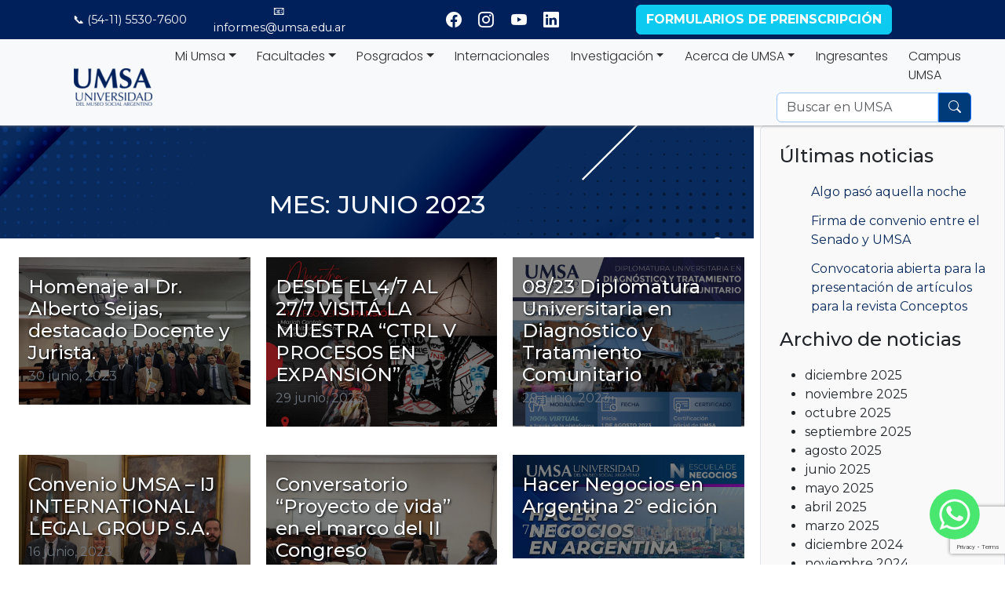

--- FILE ---
content_type: text/html; charset=UTF-8
request_url: https://www.umsa.edu.ar/2023/06/
body_size: 19240
content:
<!DOCTYPE html>
<html lang="es-AR">
<head>
    <meta charset="UTF-8">
    <meta name="viewport" content="width=device-width, initial-scale=1">
    <meta http-equiv="X-UA-Compatible" content="IE=edge">
    <link rel="profile" href="http://gmpg.org/xfn/11">
    <meta name='robots' content='noindex, follow' />

	<!-- This site is optimized with the Yoast SEO Premium plugin v26.8 (Yoast SEO v26.8) - https://yoast.com/product/yoast-seo-premium-wordpress/ -->
	<title>junio 2023 - UMSA</title>
	<meta property="og:locale" content="es_ES" />
	<meta property="og:type" content="website" />
	<meta property="og:title" content="junio 2023" />
	<meta property="og:url" content="https://www.umsa.edu.ar/2023/06/" />
	<meta property="og:site_name" content="UMSA" />
	<meta property="og:image" content="https://www.umsa.edu.ar/wp-content/uploads/2022/07/cropped-Logo-azul-cuadrado-e1728575267951.png" />
	<meta property="og:image:width" content="200" />
	<meta property="og:image:height" content="200" />
	<meta property="og:image:type" content="image/png" />
	<meta name="twitter:card" content="summary_large_image" />
	<script type="application/ld+json" class="yoast-schema-graph">{"@context":"https://schema.org","@graph":[{"@type":"CollectionPage","@id":"https://www.umsa.edu.ar/2023/06/","url":"https://www.umsa.edu.ar/2023/06/","name":"junio 2023 - UMSA","isPartOf":{"@id":"https://www.umsa.edu.ar/#website"},"primaryImageOfPage":{"@id":"https://www.umsa.edu.ar/2023/06/#primaryimage"},"image":{"@id":"https://www.umsa.edu.ar/2023/06/#primaryimage"},"thumbnailUrl":"https://www.umsa.edu.ar/wp-content/uploads/2023/06/Homenaje-Dr-Seijas.jpeg","breadcrumb":{"@id":"https://www.umsa.edu.ar/2023/06/#breadcrumb"},"inLanguage":"es-AR"},{"@type":"ImageObject","inLanguage":"es-AR","@id":"https://www.umsa.edu.ar/2023/06/#primaryimage","url":"https://www.umsa.edu.ar/wp-content/uploads/2023/06/Homenaje-Dr-Seijas.jpeg","contentUrl":"https://www.umsa.edu.ar/wp-content/uploads/2023/06/Homenaje-Dr-Seijas.jpeg","width":1024,"height":768},{"@type":"BreadcrumbList","@id":"https://www.umsa.edu.ar/2023/06/#breadcrumb","itemListElement":[{"@type":"ListItem","position":1,"name":"Inicio","item":"https://www.umsa.edu.ar/"},{"@type":"ListItem","position":2,"name":"Archivos para junio 2023"}]},{"@type":"WebSite","@id":"https://www.umsa.edu.ar/#website","url":"https://www.umsa.edu.ar/","name":"UMSA","description":"Convertite en el protagonista de tu futuro","publisher":{"@id":"https://www.umsa.edu.ar/#organization"},"alternateName":"Universidad del Museo Social Argentino","potentialAction":[{"@type":"SearchAction","target":{"@type":"EntryPoint","urlTemplate":"https://www.umsa.edu.ar/?s={search_term_string}"},"query-input":{"@type":"PropertyValueSpecification","valueRequired":true,"valueName":"search_term_string"}}],"inLanguage":"es-AR"},{"@type":"Organization","@id":"https://www.umsa.edu.ar/#organization","name":"Universidad del Museo Social Argentino","alternateName":"UMSA","url":"https://www.umsa.edu.ar/","logo":{"@type":"ImageObject","inLanguage":"es-AR","@id":"https://www.umsa.edu.ar/#/schema/logo/image/","url":"https://www.umsa.edu.ar/wp-content/uploads/2022/04/cropped-cropped-logo_umsa-e1650937414525.png","contentUrl":"https://www.umsa.edu.ar/wp-content/uploads/2022/04/cropped-cropped-logo_umsa-e1650937414525.png","width":100,"height":48,"caption":"Universidad del Museo Social Argentino"},"image":{"@id":"https://www.umsa.edu.ar/#/schema/logo/image/"},"sameAs":["https://www.facebook.com/umsaoficial","http://instagram.com/umsa_oficial","https://www.youtube.com/channel/UC6CAw_Nl1lGiZPGVc614I8Q","http://www.linkedin.com/company/universidad-del-museo-social-argentino"],"description":"La Universidad del Museo Social Argentino, UMSA, tiene por fin brindar educación profesional de calidad en el marco de la investigación científica, el pensamiento ético y cultural y de los ideales esenciales de la humanidad y de la nacionalidad, de acuerdo con los adelantos técnicos, las transformaciones sociales y las necesidades de la Nación.","email":"informes@umsa.edu.ar","telephone":"11 5530-7600","legalName":"Universidad del Museo Social Argentino"}]}</script>
	<!-- / Yoast SEO Premium plugin. -->


<link rel='dns-prefetch' href='//cdnjs.cloudflare.com' />
<link rel='dns-prefetch' href='//cdn.jsdelivr.net' />
<link rel='dns-prefetch' href='//www.googletagmanager.com' />
<link rel='dns-prefetch' href='//fonts.googleapis.com' />
<link rel="alternate" type="application/rss+xml" title="UMSA &raquo; Feed" href="https://www.umsa.edu.ar/feed/" />
<link rel="alternate" type="application/rss+xml" title="UMSA &raquo; RSS de los comentarios" href="https://www.umsa.edu.ar/comments/feed/" />
<link rel="alternate" type="text/calendar" title="UMSA &raquo; fuente iCal" href="https://www.umsa.edu.ar/eventos-listado/?ical=1" />
<style id='wp-img-auto-sizes-contain-inline-css' type='text/css'>
img:is([sizes=auto i],[sizes^="auto," i]){contain-intrinsic-size:3000px 1500px}
/*# sourceURL=wp-img-auto-sizes-contain-inline-css */
</style>
<link rel='stylesheet' id='tribe-events-pro-mini-calendar-block-styles-css' href='https://www.umsa.edu.ar/wp-content/plugins/events-calendar-pro/build/css/tribe-events-pro-mini-calendar-block.css?ver=7.7.12' type='text/css' media='all' />
<link rel='stylesheet' id='sbi_styles-css' href='https://www.umsa.edu.ar/wp-content/plugins/instagram-feed/css/sbi-styles.min.css?ver=6.10.0' type='text/css' media='all' />
<link rel='stylesheet' id='areoi-bootstrap-css' href='https://www.umsa.edu.ar/wp-content/plugins/all-bootstrap-blocks/assets/css/bootstrap.min.css?ver=1758110153' type='text/css' media='all' />
<link rel='stylesheet' id='areoi-bootstrap-icons-css' href='https://www.umsa.edu.ar/wp-content/plugins/all-bootstrap-blocks/src/bootstrap-icons-1.11.3/bootstrap-icons.min.css?ver=1758110147' type='text/css' media='all' />
<link rel='stylesheet' id='areoi-style-index-css' href='https://www.umsa.edu.ar/wp-content/plugins/all-bootstrap-blocks/build/style-index.css?ver=1758110147' type='text/css' media='all' />
<style id='areoi-style-index-inline-css' type='text/css'>
@media (min-width:0){.block-6b95bb5c-c7be-4604-ba15-d82c429075a6{margin-bottom:1rem}}
/*# sourceURL=areoi-style-index-inline-css */
</style>
<style id='wp-emoji-styles-inline-css' type='text/css'>

	img.wp-smiley, img.emoji {
		display: inline !important;
		border: none !important;
		box-shadow: none !important;
		height: 1em !important;
		width: 1em !important;
		margin: 0 0.07em !important;
		vertical-align: -0.1em !important;
		background: none !important;
		padding: 0 !important;
	}
/*# sourceURL=wp-emoji-styles-inline-css */
</style>
<link rel='stylesheet' id='wp-block-library-css' href='https://www.umsa.edu.ar/wp-includes/css/dist/block-library/style.min.css?ver=6.9' type='text/css' media='all' />
<style id='wp-block-archives-inline-css' type='text/css'>
.wp-block-archives{box-sizing:border-box}.wp-block-archives-dropdown label{display:block}
/*# sourceURL=https://www.umsa.edu.ar/wp-includes/blocks/archives/style.min.css */
</style>
<style id='wp-block-heading-inline-css' type='text/css'>
h1:where(.wp-block-heading).has-background,h2:where(.wp-block-heading).has-background,h3:where(.wp-block-heading).has-background,h4:where(.wp-block-heading).has-background,h5:where(.wp-block-heading).has-background,h6:where(.wp-block-heading).has-background{padding:1.25em 2.375em}h1.has-text-align-left[style*=writing-mode]:where([style*=vertical-lr]),h1.has-text-align-right[style*=writing-mode]:where([style*=vertical-rl]),h2.has-text-align-left[style*=writing-mode]:where([style*=vertical-lr]),h2.has-text-align-right[style*=writing-mode]:where([style*=vertical-rl]),h3.has-text-align-left[style*=writing-mode]:where([style*=vertical-lr]),h3.has-text-align-right[style*=writing-mode]:where([style*=vertical-rl]),h4.has-text-align-left[style*=writing-mode]:where([style*=vertical-lr]),h4.has-text-align-right[style*=writing-mode]:where([style*=vertical-rl]),h5.has-text-align-left[style*=writing-mode]:where([style*=vertical-lr]),h5.has-text-align-right[style*=writing-mode]:where([style*=vertical-rl]),h6.has-text-align-left[style*=writing-mode]:where([style*=vertical-lr]),h6.has-text-align-right[style*=writing-mode]:where([style*=vertical-rl]){rotate:180deg}
/*# sourceURL=https://www.umsa.edu.ar/wp-includes/blocks/heading/style.min.css */
</style>
<style id='wp-block-latest-posts-inline-css' type='text/css'>
.wp-block-latest-posts{box-sizing:border-box}.wp-block-latest-posts.alignleft{margin-right:2em}.wp-block-latest-posts.alignright{margin-left:2em}.wp-block-latest-posts.wp-block-latest-posts__list{list-style:none}.wp-block-latest-posts.wp-block-latest-posts__list li{clear:both;overflow-wrap:break-word}.wp-block-latest-posts.is-grid{display:flex;flex-wrap:wrap}.wp-block-latest-posts.is-grid li{margin:0 1.25em 1.25em 0;width:100%}@media (min-width:600px){.wp-block-latest-posts.columns-2 li{width:calc(50% - .625em)}.wp-block-latest-posts.columns-2 li:nth-child(2n){margin-right:0}.wp-block-latest-posts.columns-3 li{width:calc(33.33333% - .83333em)}.wp-block-latest-posts.columns-3 li:nth-child(3n){margin-right:0}.wp-block-latest-posts.columns-4 li{width:calc(25% - .9375em)}.wp-block-latest-posts.columns-4 li:nth-child(4n){margin-right:0}.wp-block-latest-posts.columns-5 li{width:calc(20% - 1em)}.wp-block-latest-posts.columns-5 li:nth-child(5n){margin-right:0}.wp-block-latest-posts.columns-6 li{width:calc(16.66667% - 1.04167em)}.wp-block-latest-posts.columns-6 li:nth-child(6n){margin-right:0}}:root :where(.wp-block-latest-posts.is-grid){padding:0}:root :where(.wp-block-latest-posts.wp-block-latest-posts__list){padding-left:0}.wp-block-latest-posts__post-author,.wp-block-latest-posts__post-date{display:block;font-size:.8125em}.wp-block-latest-posts__post-excerpt,.wp-block-latest-posts__post-full-content{margin-bottom:1em;margin-top:.5em}.wp-block-latest-posts__featured-image a{display:inline-block}.wp-block-latest-posts__featured-image img{height:auto;max-width:100%;width:auto}.wp-block-latest-posts__featured-image.alignleft{float:left;margin-right:1em}.wp-block-latest-posts__featured-image.alignright{float:right;margin-left:1em}.wp-block-latest-posts__featured-image.aligncenter{margin-bottom:1em;text-align:center}
/*# sourceURL=https://www.umsa.edu.ar/wp-includes/blocks/latest-posts/style.min.css */
</style>
<style id='wp-block-list-inline-css' type='text/css'>
ol,ul{box-sizing:border-box}:root :where(.wp-block-list.has-background){padding:1.25em 2.375em}
/*# sourceURL=https://www.umsa.edu.ar/wp-includes/blocks/list/style.min.css */
</style>
<style id='global-styles-inline-css' type='text/css'>
:root{--wp--preset--aspect-ratio--square: 1;--wp--preset--aspect-ratio--4-3: 4/3;--wp--preset--aspect-ratio--3-4: 3/4;--wp--preset--aspect-ratio--3-2: 3/2;--wp--preset--aspect-ratio--2-3: 2/3;--wp--preset--aspect-ratio--16-9: 16/9;--wp--preset--aspect-ratio--9-16: 9/16;--wp--preset--color--black: #000000;--wp--preset--color--cyan-bluish-gray: #abb8c3;--wp--preset--color--white: #ffffff;--wp--preset--color--pale-pink: #f78da7;--wp--preset--color--vivid-red: #cf2e2e;--wp--preset--color--luminous-vivid-orange: #ff6900;--wp--preset--color--luminous-vivid-amber: #fcb900;--wp--preset--color--light-green-cyan: #7bdcb5;--wp--preset--color--vivid-green-cyan: #00d084;--wp--preset--color--pale-cyan-blue: #8ed1fc;--wp--preset--color--vivid-cyan-blue: #0693e3;--wp--preset--color--vivid-purple: #9b51e0;--wp--preset--gradient--vivid-cyan-blue-to-vivid-purple: linear-gradient(135deg,rgb(6,147,227) 0%,rgb(155,81,224) 100%);--wp--preset--gradient--light-green-cyan-to-vivid-green-cyan: linear-gradient(135deg,rgb(122,220,180) 0%,rgb(0,208,130) 100%);--wp--preset--gradient--luminous-vivid-amber-to-luminous-vivid-orange: linear-gradient(135deg,rgb(252,185,0) 0%,rgb(255,105,0) 100%);--wp--preset--gradient--luminous-vivid-orange-to-vivid-red: linear-gradient(135deg,rgb(255,105,0) 0%,rgb(207,46,46) 100%);--wp--preset--gradient--very-light-gray-to-cyan-bluish-gray: linear-gradient(135deg,rgb(238,238,238) 0%,rgb(169,184,195) 100%);--wp--preset--gradient--cool-to-warm-spectrum: linear-gradient(135deg,rgb(74,234,220) 0%,rgb(151,120,209) 20%,rgb(207,42,186) 40%,rgb(238,44,130) 60%,rgb(251,105,98) 80%,rgb(254,248,76) 100%);--wp--preset--gradient--blush-light-purple: linear-gradient(135deg,rgb(255,206,236) 0%,rgb(152,150,240) 100%);--wp--preset--gradient--blush-bordeaux: linear-gradient(135deg,rgb(254,205,165) 0%,rgb(254,45,45) 50%,rgb(107,0,62) 100%);--wp--preset--gradient--luminous-dusk: linear-gradient(135deg,rgb(255,203,112) 0%,rgb(199,81,192) 50%,rgb(65,88,208) 100%);--wp--preset--gradient--pale-ocean: linear-gradient(135deg,rgb(255,245,203) 0%,rgb(182,227,212) 50%,rgb(51,167,181) 100%);--wp--preset--gradient--electric-grass: linear-gradient(135deg,rgb(202,248,128) 0%,rgb(113,206,126) 100%);--wp--preset--gradient--midnight: linear-gradient(135deg,rgb(2,3,129) 0%,rgb(40,116,252) 100%);--wp--preset--font-size--small: 13px;--wp--preset--font-size--medium: 20px;--wp--preset--font-size--large: 36px;--wp--preset--font-size--x-large: 42px;--wp--preset--spacing--20: 0.44rem;--wp--preset--spacing--30: 0.67rem;--wp--preset--spacing--40: 1rem;--wp--preset--spacing--50: 1.5rem;--wp--preset--spacing--60: 2.25rem;--wp--preset--spacing--70: 3.38rem;--wp--preset--spacing--80: 5.06rem;--wp--preset--shadow--natural: 6px 6px 9px rgba(0, 0, 0, 0.2);--wp--preset--shadow--deep: 12px 12px 50px rgba(0, 0, 0, 0.4);--wp--preset--shadow--sharp: 6px 6px 0px rgba(0, 0, 0, 0.2);--wp--preset--shadow--outlined: 6px 6px 0px -3px rgb(255, 255, 255), 6px 6px rgb(0, 0, 0);--wp--preset--shadow--crisp: 6px 6px 0px rgb(0, 0, 0);}:where(.is-layout-flex){gap: 0.5em;}:where(.is-layout-grid){gap: 0.5em;}body .is-layout-flex{display: flex;}.is-layout-flex{flex-wrap: wrap;align-items: center;}.is-layout-flex > :is(*, div){margin: 0;}body .is-layout-grid{display: grid;}.is-layout-grid > :is(*, div){margin: 0;}:where(.wp-block-columns.is-layout-flex){gap: 2em;}:where(.wp-block-columns.is-layout-grid){gap: 2em;}:where(.wp-block-post-template.is-layout-flex){gap: 1.25em;}:where(.wp-block-post-template.is-layout-grid){gap: 1.25em;}.has-black-color{color: var(--wp--preset--color--black) !important;}.has-cyan-bluish-gray-color{color: var(--wp--preset--color--cyan-bluish-gray) !important;}.has-white-color{color: var(--wp--preset--color--white) !important;}.has-pale-pink-color{color: var(--wp--preset--color--pale-pink) !important;}.has-vivid-red-color{color: var(--wp--preset--color--vivid-red) !important;}.has-luminous-vivid-orange-color{color: var(--wp--preset--color--luminous-vivid-orange) !important;}.has-luminous-vivid-amber-color{color: var(--wp--preset--color--luminous-vivid-amber) !important;}.has-light-green-cyan-color{color: var(--wp--preset--color--light-green-cyan) !important;}.has-vivid-green-cyan-color{color: var(--wp--preset--color--vivid-green-cyan) !important;}.has-pale-cyan-blue-color{color: var(--wp--preset--color--pale-cyan-blue) !important;}.has-vivid-cyan-blue-color{color: var(--wp--preset--color--vivid-cyan-blue) !important;}.has-vivid-purple-color{color: var(--wp--preset--color--vivid-purple) !important;}.has-black-background-color{background-color: var(--wp--preset--color--black) !important;}.has-cyan-bluish-gray-background-color{background-color: var(--wp--preset--color--cyan-bluish-gray) !important;}.has-white-background-color{background-color: var(--wp--preset--color--white) !important;}.has-pale-pink-background-color{background-color: var(--wp--preset--color--pale-pink) !important;}.has-vivid-red-background-color{background-color: var(--wp--preset--color--vivid-red) !important;}.has-luminous-vivid-orange-background-color{background-color: var(--wp--preset--color--luminous-vivid-orange) !important;}.has-luminous-vivid-amber-background-color{background-color: var(--wp--preset--color--luminous-vivid-amber) !important;}.has-light-green-cyan-background-color{background-color: var(--wp--preset--color--light-green-cyan) !important;}.has-vivid-green-cyan-background-color{background-color: var(--wp--preset--color--vivid-green-cyan) !important;}.has-pale-cyan-blue-background-color{background-color: var(--wp--preset--color--pale-cyan-blue) !important;}.has-vivid-cyan-blue-background-color{background-color: var(--wp--preset--color--vivid-cyan-blue) !important;}.has-vivid-purple-background-color{background-color: var(--wp--preset--color--vivid-purple) !important;}.has-black-border-color{border-color: var(--wp--preset--color--black) !important;}.has-cyan-bluish-gray-border-color{border-color: var(--wp--preset--color--cyan-bluish-gray) !important;}.has-white-border-color{border-color: var(--wp--preset--color--white) !important;}.has-pale-pink-border-color{border-color: var(--wp--preset--color--pale-pink) !important;}.has-vivid-red-border-color{border-color: var(--wp--preset--color--vivid-red) !important;}.has-luminous-vivid-orange-border-color{border-color: var(--wp--preset--color--luminous-vivid-orange) !important;}.has-luminous-vivid-amber-border-color{border-color: var(--wp--preset--color--luminous-vivid-amber) !important;}.has-light-green-cyan-border-color{border-color: var(--wp--preset--color--light-green-cyan) !important;}.has-vivid-green-cyan-border-color{border-color: var(--wp--preset--color--vivid-green-cyan) !important;}.has-pale-cyan-blue-border-color{border-color: var(--wp--preset--color--pale-cyan-blue) !important;}.has-vivid-cyan-blue-border-color{border-color: var(--wp--preset--color--vivid-cyan-blue) !important;}.has-vivid-purple-border-color{border-color: var(--wp--preset--color--vivid-purple) !important;}.has-vivid-cyan-blue-to-vivid-purple-gradient-background{background: var(--wp--preset--gradient--vivid-cyan-blue-to-vivid-purple) !important;}.has-light-green-cyan-to-vivid-green-cyan-gradient-background{background: var(--wp--preset--gradient--light-green-cyan-to-vivid-green-cyan) !important;}.has-luminous-vivid-amber-to-luminous-vivid-orange-gradient-background{background: var(--wp--preset--gradient--luminous-vivid-amber-to-luminous-vivid-orange) !important;}.has-luminous-vivid-orange-to-vivid-red-gradient-background{background: var(--wp--preset--gradient--luminous-vivid-orange-to-vivid-red) !important;}.has-very-light-gray-to-cyan-bluish-gray-gradient-background{background: var(--wp--preset--gradient--very-light-gray-to-cyan-bluish-gray) !important;}.has-cool-to-warm-spectrum-gradient-background{background: var(--wp--preset--gradient--cool-to-warm-spectrum) !important;}.has-blush-light-purple-gradient-background{background: var(--wp--preset--gradient--blush-light-purple) !important;}.has-blush-bordeaux-gradient-background{background: var(--wp--preset--gradient--blush-bordeaux) !important;}.has-luminous-dusk-gradient-background{background: var(--wp--preset--gradient--luminous-dusk) !important;}.has-pale-ocean-gradient-background{background: var(--wp--preset--gradient--pale-ocean) !important;}.has-electric-grass-gradient-background{background: var(--wp--preset--gradient--electric-grass) !important;}.has-midnight-gradient-background{background: var(--wp--preset--gradient--midnight) !important;}.has-small-font-size{font-size: var(--wp--preset--font-size--small) !important;}.has-medium-font-size{font-size: var(--wp--preset--font-size--medium) !important;}.has-large-font-size{font-size: var(--wp--preset--font-size--large) !important;}.has-x-large-font-size{font-size: var(--wp--preset--font-size--x-large) !important;}
/*# sourceURL=global-styles-inline-css */
</style>

<style id='classic-theme-styles-inline-css' type='text/css'>
/*! This file is auto-generated */
.wp-block-button__link{color:#fff;background-color:#32373c;border-radius:9999px;box-shadow:none;text-decoration:none;padding:calc(.667em + 2px) calc(1.333em + 2px);font-size:1.125em}.wp-block-file__button{background:#32373c;color:#fff;text-decoration:none}
/*# sourceURL=/wp-includes/css/classic-themes.min.css */
</style>
<link rel='stylesheet' id='fontawesome-css' href='https://www.umsa.edu.ar/wp-content/plugins/gutentor/assets/library/fontawesome/css/all.min.css?ver=5.12.0' type='text/css' media='all' />
<link rel='stylesheet' id='wpness-grid-css' href='https://www.umsa.edu.ar/wp-content/plugins/gutentor/assets/library/wpness-grid/wpness-grid.css?ver=1.0.0' type='text/css' media='all' />
<link rel='stylesheet' id='animate-css' href='https://www.umsa.edu.ar/wp-content/plugins/gutentor/assets/library/animatecss/animate.min.css?ver=3.7.2' type='text/css' media='all' />
<link rel='stylesheet' id='wp-components-css' href='https://www.umsa.edu.ar/wp-includes/css/dist/components/style.min.css?ver=6.9' type='text/css' media='all' />
<link rel='stylesheet' id='wp-preferences-css' href='https://www.umsa.edu.ar/wp-includes/css/dist/preferences/style.min.css?ver=6.9' type='text/css' media='all' />
<link rel='stylesheet' id='wp-block-editor-css' href='https://www.umsa.edu.ar/wp-includes/css/dist/block-editor/style.min.css?ver=6.9' type='text/css' media='all' />
<link rel='stylesheet' id='wp-reusable-blocks-css' href='https://www.umsa.edu.ar/wp-includes/css/dist/reusable-blocks/style.min.css?ver=6.9' type='text/css' media='all' />
<link rel='stylesheet' id='wp-patterns-css' href='https://www.umsa.edu.ar/wp-includes/css/dist/patterns/style.min.css?ver=6.9' type='text/css' media='all' />
<link rel='stylesheet' id='wp-editor-css' href='https://www.umsa.edu.ar/wp-includes/css/dist/editor/style.min.css?ver=6.9' type='text/css' media='all' />
<link rel='stylesheet' id='gutentor-css' href='https://www.umsa.edu.ar/wp-content/plugins/gutentor/dist/blocks.style.build.css?ver=3.5.4' type='text/css' media='all' />
<link rel='stylesheet' id='pb-accordion-blocks-style-css' href='https://www.umsa.edu.ar/wp-content/plugins/accordion-blocks/build/index.css?ver=1.5.0' type='text/css' media='all' />
<link rel='stylesheet' id='contact-form-7-css' href='https://www.umsa.edu.ar/wp-content/plugins/contact-form-7/includes/css/styles.css?ver=6.1.4' type='text/css' media='all' />
<link rel='stylesheet' id='luksoft-cliente-css' href='https://www.umsa.edu.ar/wp-content/themes/Luksoft/assets/css/presets/theme-option/cliente.css' type='text/css' media='all' />
<link rel='stylesheet' id='luksoft-montserrat-poppins-font-css' href='https://fonts.googleapis.com/css?family=Poppins%3A300%2C400%2C400i%2C700%2C900%7CMontserrat%3A300%2C400%2C400i%2C500%2C700%2C800&#038;ver=6.9' type='text/css' media='all' />
<link rel='stylesheet' id='luksoft-montserrat-poppins-css' href='https://www.umsa.edu.ar/wp-content/themes/Luksoft/assets/css/presets/typography/montserrat-poppins.css?ver=6.9' type='text/css' media='all' />
<link rel='stylesheet' id='luksoft-style-css' href='https://www.umsa.edu.ar/wp-content/themes/Luksoft/style.css?ver=6.9' type='text/css' media='all' />
<link rel='stylesheet' id='luksoft-style-animatecss-css' href='https://cdnjs.cloudflare.com/ajax/libs/animate.css/4.1.1/animate.min.css?ver=6.9' type='text/css' media='all' />
<link rel='stylesheet' id='luksoft-css-adicional-slick-css' href='https://cdnjs.cloudflare.com/ajax/libs/slick-carousel/1.8.1/slick.min.css' type='text/css' media='all' />
<link rel='stylesheet' id='luksoft-css-adicional-slick-theme-css' href='https://cdnjs.cloudflare.com/ajax/libs/slick-carousel/1.8.1/slick-theme.min.css' type='text/css' media='all' />
<link rel='stylesheet' id='gutentor-global-google-fonts-css' href='//fonts.googleapis.com/css?family=Montserrat%3A600&#038;ver=6.9' type='text/css' media='all' />
<script type="text/javascript" src="https://www.umsa.edu.ar/wp-includes/js/jquery/jquery.min.js?ver=3.7.1" id="jquery-core-js"></script>
<script type="text/javascript" src="https://www.umsa.edu.ar/wp-includes/js/jquery/jquery-migrate.min.js?ver=3.4.1" id="jquery-migrate-js"></script>
<script type="text/javascript" src="https://www.umsa.edu.ar/wp-content/themes/Luksoft/assets/js/animate.js" id="luksoft-js-animatecss-local-js"></script>
<script type="text/javascript" src="https://cdn.jsdelivr.net/npm/luxon@3/build/global/luxon.min.js" id="luxon-js-js"></script>

<!-- Fragmento de código de la etiqueta de Google (gtag.js) añadida por Site Kit -->
<!-- Fragmento de código de Google Analytics añadido por Site Kit -->
<script type="text/javascript" src="https://www.googletagmanager.com/gtag/js?id=GT-KVHJ6JHD" id="google_gtagjs-js" async></script>
<script type="text/javascript" id="google_gtagjs-js-after">
/* <![CDATA[ */
window.dataLayer = window.dataLayer || [];function gtag(){dataLayer.push(arguments);}
gtag("set","linker",{"domains":["www.umsa.edu.ar"]});
gtag("js", new Date());
gtag("set", "developer_id.dZTNiMT", true);
gtag("config", "GT-KVHJ6JHD");
//# sourceURL=google_gtagjs-js-after
/* ]]> */
</script>
<link rel="https://api.w.org/" href="https://www.umsa.edu.ar/wp-json/" /><link rel="EditURI" type="application/rsd+xml" title="RSD" href="https://www.umsa.edu.ar/xmlrpc.php?rsd" />
<meta name="generator" content="WordPress 6.9" />
<meta name="generator" content="Site Kit by Google 1.170.0" /><meta name="tec-api-version" content="v1"><meta name="tec-api-origin" content="https://www.umsa.edu.ar"><link rel="alternate" href="https://www.umsa.edu.ar/wp-json/tribe/events/v1/" /><meta name="facebook-domain-verification" content="mc13bpc6gj0pfpf0oxgfk425eyz9eh" />
<!-- Meta Pixel Code -->
<script>
!function(f,b,e,v,n,t,s)
{if(f.fbq)return;n=f.fbq=function(){n.callMethod?
n.callMethod.apply(n,arguments):n.queue.push(arguments)};
if(!f._fbq)f._fbq=n;n.push=n;n.loaded=!0;n.version='2.0';
n.queue=[];t=b.createElement(e);t.async=!0;
t.src=v;s=b.getElementsByTagName(e)[0];
s.parentNode.insertBefore(t,s)}(window, document,'script',
'https://connect.facebook.net/en_US/fbevents.js');
fbq('init', '310044546642279');
fbq('track', 'PageView');
</script>
<noscript><img height="1" width="1" style="display:none" src="https://www.facebook.com/tr?id=310044546642279&ev=PageView&noscript=1" /></noscript>
<!-- End Meta Pixel Code -->

<script async src="https://www.googletagmanager.com/gtag/js?id=AW-10897739323"></script>
<script>
gtag('config', 'AW-10897739323');
function gtag_report_conversion(url) {
  var callback = function () {
    if (typeof(url) != 'undefined') {
      window.location = url;
    }
  };
  gtag('event', 'conversion', {
      'send_to': 'AW-10897739323/vleXCOWY27MYELucucwo',
      'event_callback': callback
  });
  return false;
}
</script><link rel="pingback" href="https://www.umsa.edu.ar/xmlrpc.php">    <style type="text/css">
        #page-sub-header { background: #fff; }
    </style>
    
<!-- Fragmento de código de Google Tag Manager añadido por Site Kit -->
<script type="text/javascript">
/* <![CDATA[ */

			( function( w, d, s, l, i ) {
				w[l] = w[l] || [];
				w[l].push( {'gtm.start': new Date().getTime(), event: 'gtm.js'} );
				var f = d.getElementsByTagName( s )[0],
					j = d.createElement( s ), dl = l != 'dataLayer' ? '&l=' + l : '';
				j.async = true;
				j.src = 'https://www.googletagmanager.com/gtm.js?id=' + i + dl;
				f.parentNode.insertBefore( j, f );
			} )( window, document, 'script', 'dataLayer', 'GTM-KSJC7XW3' );
			
/* ]]> */
</script>

<!-- Final del fragmento de código de Google Tag Manager añadido por Site Kit -->
<link rel="icon" href="https://www.umsa.edu.ar/wp-content/uploads/2022/07/cropped-Logo-azul-cuadrado-32x32.png" sizes="32x32" />
<link rel="icon" href="https://www.umsa.edu.ar/wp-content/uploads/2022/07/cropped-Logo-azul-cuadrado-192x192.png" sizes="192x192" />
<link rel="apple-touch-icon" href="https://www.umsa.edu.ar/wp-content/uploads/2022/07/cropped-Logo-azul-cuadrado-180x180.png" />
<meta name="msapplication-TileImage" content="https://www.umsa.edu.ar/wp-content/uploads/2022/07/cropped-Logo-azul-cuadrado-270x270.png" />
<!-- Gutentor Dynamic CSS -->
<style type="text/css" id='gutentor-dynamic-css'>
@media only screen and (min-width:992px){.section-g3fab21.gutentor-element-advanced-text .gutentor-text{font-size:18px}}@media only screen and (min-width:992px){.section-g3fab21.gutentor-element-advanced-text .gutentor-text{font-size:18px}}@media only screen and (min-width:992px){.section-g3fab21.gutentor-element-advanced-text .gutentor-text{font-size:18px}}@media only screen and (min-width:992px){.section-g3fab21.gutentor-element-advanced-text .gutentor-text{font-size:18px}}@media only screen and (min-width:992px){.section-g3fab21.gutentor-element-advanced-text .gutentor-text{font-size:18px}}@media only screen and (min-width:992px){.section-g3fab21.gutentor-element-advanced-text .gutentor-text{font-size:18px}}@media only screen and (min-width:992px){.section-g3fab21.gutentor-element-advanced-text .gutentor-text{font-size:18px}}@media only screen and (min-width:992px){.section-g3fab21.gutentor-element-advanced-text .gutentor-text{font-size:18px}}@media only screen and (min-width:992px){.section-g3fab21.gutentor-element-advanced-text .gutentor-text{font-size:18px}}.gutentor-categories .gutentor-cat-2024{color:#1974d2 !important;background:#ffffff !important}.gutentor-categories .gutentor-cat-2024:hover{color:#1974d2 !important;background:#ffffff !important}.gutentor-categories .gutentor-cat-abierta{color:#1974d2 !important;background:#ffffff !important}.gutentor-categories .gutentor-cat-abierta:hover{color:#1974d2 !important;background:#ffffff !important}.gutentor-categories .gutentor-cat-agenda{color:#1974d2 !important;background:#ffffff !important}.gutentor-categories .gutentor-cat-agenda:hover{color:#1974d2 !important;background:#ffffff !important}.gutentor-categories .gutentor-cat-eventos-y-charlas{color:#1974d2 !important;background:#ffffff !important}.gutentor-categories .gutentor-cat-eventos-y-charlas:hover{color:#1974d2 !important;background:#ffffff !important}.gutentor-categories .gutentor-cat-facultad-de-artes{color:#1974d2 !important;background:#ffffff !important}.gutentor-categories .gutentor-cat-facultad-de-artes:hover{color:#1974d2 !important;background:#ffffff !important}.gutentor-categories .gutentor-cat-muestra{color:#1974d2 !important;background:#ffffff !important}.gutentor-categories .gutentor-cat-muestra:hover{color:#1974d2 !important;background:#ffffff !important}.gutentor-categories .gutentor-cat-departamento-de-posgrados{color:#1974d2 !important;background:#ffffff !important}.gutentor-categories .gutentor-cat-departamento-de-posgrados:hover{color:#1974d2 !important;background:#ffffff !important}.gutentor-categories .gutentor-cat-doctorado-en-ciencias-juridicas{color:#1974d2 !important;background:#ffffff !important}.gutentor-categories .gutentor-cat-doctorado-en-ciencias-juridicas:hover{color:#1974d2 !important;background:#ffffff !important}.gutentor-categories .gutentor-cat-jornada{color:#1974d2 !important;background:#ffffff !important}.gutentor-categories .gutentor-cat-jornada:hover{color:#1974d2 !important;background:#ffffff !important}.gutentor-categories .gutentor-cat-conferencia{color:#1974d2 !important;background:#ffffff !important}.gutentor-categories .gutentor-cat-conferencia:hover{color:#1974d2 !important;background:#ffffff !important}.gutentor-categories .gutentor-cat-facultad-de-ciencias-humanas{color:#1974d2 !important;background:#ffffff !important}.gutentor-categories .gutentor-cat-facultad-de-ciencias-humanas:hover{color:#1974d2 !important;background:#ffffff !important}.gutentor-categories .gutentor-cat-licenciatura-en-fonoaudiologia{color:#1974d2 !important;background:#ffffff !important}.gutentor-categories .gutentor-cat-licenciatura-en-fonoaudiologia:hover{color:#1974d2 !important;background:#ffffff !important}.gutentor-categories .gutentor-cat-licenciatura-en-psicologia{color:#1974d2 !important;background:#ffffff !important}.gutentor-categories .gutentor-cat-licenciatura-en-psicologia:hover{color:#1974d2 !important;background:#ffffff !important}.gutentor-categories .gutentor-cat-cie-centro-de-innovacion-y-emprendimientos{color:#1974d2 !important;background:#ffffff !important}.gutentor-categories .gutentor-cat-cie-centro-de-innovacion-y-emprendimientos:hover{color:#1974d2 !important;background:#ffffff !important}.gutentor-categories .gutentor-cat-facultad-de-ciencias-economicas{color:#1974d2 !important;background:#ffffff !important}.gutentor-categories .gutentor-cat-facultad-de-ciencias-economicas:hover{color:#1974d2 !important;background:#ffffff !important}.gutentor-categories .gutentor-cat-escuela-de-negocios{color:#1974d2 !important;background:#ffffff !important}.gutentor-categories .gutentor-cat-escuela-de-negocios:hover{color:#1974d2 !important;background:#ffffff !important}.gutentor-categories .gutentor-cat-licenciatura-en-negocios-digitales{color:#1974d2 !important;background:#ffffff !important}.gutentor-categories .gutentor-cat-licenciatura-en-negocios-digitales:hover{color:#1974d2 !important;background:#ffffff !important}.gutentor-categories .gutentor-cat-webinar{color:#1974d2 !important;background:#ffffff !important}.gutentor-categories .gutentor-cat-webinar:hover{color:#1974d2 !important;background:#ffffff !important}.gutentor-categories .gutentor-cat-formacion-continua{color:#1974d2 !important;background:#ffffff !important}.gutentor-categories .gutentor-cat-formacion-continua:hover{color:#1974d2 !important;background:#ffffff !important}.gutentor-categories .gutentor-cat-presentacion{color:#1974d2 !important;background:#ffffff !important}.gutentor-categories .gutentor-cat-presentacion:hover{color:#1974d2 !important;background:#ffffff !important}.gutentor-categories .gutentor-cat-convenio-de-cooperacion{color:#1974d2 !important;background:#ffffff !important}.gutentor-categories .gutentor-cat-convenio-de-cooperacion:hover{color:#1974d2 !important;background:#ffffff !important}.gutentor-categories .gutentor-cat-noticias{color:#1974d2 !important;background:#ffffff !important}.gutentor-categories .gutentor-cat-noticias:hover{color:#1974d2 !important;background:#ffffff !important}.gutentor-categories .gutentor-cat-relaciones-internacionales{color:#1974d2 !important;background:#ffffff !important}.gutentor-categories .gutentor-cat-relaciones-internacionales:hover{color:#1974d2 !important;background:#ffffff !important}.gutentor-categories .gutentor-cat-instituto-de-investigacion{color:#1974d2 !important;background:#ffffff !important}.gutentor-categories .gutentor-cat-instituto-de-investigacion:hover{color:#1974d2 !important;background:#ffffff !important}.gutentor-categories .gutentor-cat-facultad-de-lenguas-modernas{color:#1974d2 !important;background:#ffffff !important}.gutentor-categories .gutentor-cat-facultad-de-lenguas-modernas:hover{color:#1974d2 !important;background:#ffffff !important}.gutentor-categories .gutentor-cat-juridicas-y-sociales{color:#1974d2 !important;background:#ffffff !important}.gutentor-categories .gutentor-cat-juridicas-y-sociales:hover{color:#1974d2 !important;background:#ffffff !important}.gutentor-categories .gutentor-cat-licenciatura-en-periodismo{color:#1974d2 !important;background:#ffffff !important}.gutentor-categories .gutentor-cat-licenciatura-en-periodismo:hover{color:#1974d2 !important;background:#ffffff !important}.gutentor-categories .gutentor-cat-iovp{color:#1974d2 !important;background:#ffffff !important}.gutentor-categories .gutentor-cat-iovp:hover{color:#1974d2 !important;background:#ffffff !important}.gutentor-categories .gutentor-cat-taller{color:#1974d2 !important;background:#ffffff !important}.gutentor-categories .gutentor-cat-taller:hover{color:#1974d2 !important;background:#ffffff !important}.gutentor-categories .gutentor-cat-abogacia{color:#1974d2 !important;background:#ffffff !important}.gutentor-categories .gutentor-cat-abogacia:hover{color:#1974d2 !important;background:#ffffff !important}.gutentor-categories .gutentor-cat-visitas{color:#1974d2 !important;background:#ffffff !important}.gutentor-categories .gutentor-cat-visitas:hover{color:#1974d2 !important;background:#ffffff !important}.gutentor-categories .gutentor-cat-educacion{color:#1974d2 !important;background:#ffffff !important}.gutentor-categories .gutentor-cat-educacion:hover{color:#1974d2 !important;background:#ffffff !important}.gutentor-categories .gutentor-cat-curso-diplomatura-programa{color:#1974d2 !important;background:#ffffff !important}.gutentor-categories .gutentor-cat-curso-diplomatura-programa:hover{color:#1974d2 !important;background:#ffffff !important}.gutentor-categories .gutentor-cat-curso{color:#1974d2 !important;background:#ffffff !important}.gutentor-categories .gutentor-cat-curso:hover{color:#1974d2 !important;background:#ffffff !important}.gutentor-categories .gutentor-cat-programa{color:#1974d2 !important;background:#ffffff !important}.gutentor-categories .gutentor-cat-programa:hover{color:#1974d2 !important;background:#ffffff !important}.gutentor-categories .gutentor-cat-programa-ejecutivo{color:#1974d2 !important;background:#ffffff !important}.gutentor-categories .gutentor-cat-programa-ejecutivo:hover{color:#1974d2 !important;background:#ffffff !important}@media only screen and (min-width:992px){.section-gab5cca.gutentor-element-advanced-text .gutentor-text{font-size:24px}}.section-gm215d4b5{background-color:#092a5d;padding:15px 0 20px 0}@media only screen and (min-width:992px){.section-gm215d4b5{padding:10px 0 15px 0}}.section-gm7b725b7{background-image:url(https://www.umsa.edu.ar/wp-content/uploads/2023/05/fondo_calendario.webp );background-size:cover;background-repeat:no-repeat;padding:20px 0 35px 0}.section-gm2a6b6e8{padding:20px 0 35px 0}@media only screen and (min-width:992px){.section-ge57dc2.gutentor-element-advanced-text .gutentor-text{font-size:24px}}.section-gd100a3.gutentor-module-form-wrapper form label{color:#ffffff!important}.section-gd100a3{background-color:#003b79}@media only screen and (min-width:992px){.section-gd100a3{padding:40px 0 38px 0}}.section-gmd350cb0{background-color:#f0f0f0}@media only screen and (min-width:992px){.section-gm64916a1{margin:20px 0 0 0}}.section-gm5f07200{background-color:#f0f0f0;padding:50px 0 50px 0}@media only screen and (min-width:768px){.section-gm5f07200{padding:50px 0 100px 0}}@media only screen and (min-width:992px){.section-gm5f07200{padding:0 0 40px 0}}.section-g8ce76a.gutentor-element-advanced-text .gutentor-text{color:#ffffff}@media only screen and (min-width:992px){.section-g8ce76a.gutentor-element-advanced-text .gutentor-text{margin:5px 0 6px 0;font-size:23px}}@media only screen and (min-width:768px){.section-gm9ed71fc{margin:0 0 -20px 0}}.section-06ff03c4-7e0f-47e6-9a3a-87d9d9a6d505 .gutentor-post-item .gutentor-post-title,.section-06ff03c4-7e0f-47e6-9a3a-87d9d9a6d505 .gutentor-post-item .gutentor-post-title a{color:#1c1c1c;text-transform:capitalize}@media only screen and (min-width:992px){.section-06ff03c4-7e0f-47e6-9a3a-87d9d9a6d505 .gutentor-post-item .gutentor-post-title,.section-06ff03c4-7e0f-47e6-9a3a-87d9d9a6d505 .gutentor-post-item .gutentor-post-title a{font-size:16px}}.section-06ff03c4-7e0f-47e6-9a3a-87d9d9a6d505 .gutentor-post .gutentor-entry-meta-primary div,.section-06ff03c4-7e0f-47e6-9a3a-87d9d9a6d505 .gutentor-post .gutentor-entry-meta-primary div a{color:#1c1c1c}.section-06ff03c4-7e0f-47e6-9a3a-87d9d9a6d505 .gutentor-post:not(.gutentor-post-featured) .gutentor-post-image-box{border-top-left-radius:6px;border-top-right-radius:6px;border-bottom-right-radius:6px;border-bottom-left-radius:6px}.section-06ff03c4-7e0f-47e6-9a3a-87d9d9a6d505 .gutentor-post-item{background-color:#ffffff;background-image:none;border-top-left-radius:8px;border-top-right-radius:8px;border-bottom-right-radius:8px;border-bottom-left-radius:8px;box-shadow:0 6px 12px -2px rgba(61,50,50,0.36);margin:15px 0 15px 0;padding:6px 6px 6px 6px}@media only screen and (min-width:768px){.section-06ff03c4-7e0f-47e6-9a3a-87d9d9a6d505 .gutentor-post-item{padding:6px 6px 6px 6px}}@media only screen and (min-width:992px){.section-06ff03c4-7e0f-47e6-9a3a-87d9d9a6d505 .gutentor-post-item{padding:8px 8px 0 8px}}.section-g2ea9ac .gutentor-block-button{color:#ffffff;background-color:#092a5d;background-image:none;padding:12px 25px 12px 25px;border-top-left-radius:3px;border-top-right-radius:3px;border-bottom-right-radius:3px;border-bottom-left-radius:3px;font-size:16px;text-transform:normal}.section-g2ea9ac .gutentor-block-button:hover{color:#ffffff;background-color:rgba(25,73,212,1);background-image:none;border-top-left-radius:3px;border-top-right-radius:3px;border-bottom-right-radius:3px;border-bottom-left-radius:3px}.section-g2ea9ac .gutentor-block-button .gutentor-button-icon{font-size:14px}@media only screen and (min-width:768px){.section-g2ea9ac .gutentor-block-button{padding:12px 25px 12px 25px;font-size:16px}.section-g2ea9ac .gutentor-block-button .gutentor-button-icon{font-size:14px}}@media only screen and (min-width:992px){.section-g2ea9ac .gutentor-block-button{margin:0 0 10px 0;padding:12px 25px 12px 25px;font-size:16px}.section-g2ea9ac .gutentor-block-button .gutentor-button-icon{font-size:14px}}.section-gf643bf.gutentor-element-icon .gutentor-element-icon-box{color:#1c1c1c;font-size:18px}@media only screen and (min-width:992px){.section-gf643bf.gutentor-element-icon .gutentor-element-icon-box{font-size:18px}}.section-g0e4c39.gutentor-element-advanced-text .gutentor-text{color:#1c1c1c;font-family:'Montserrat',sans-serif;font-size:18px;font-weight:600}@media only screen and (min-width:992px){.section-g0e4c39.gutentor-element-advanced-text .gutentor-text{font-size:18px}}@media only screen and (min-width:768px){.section-gm4f6b934{margin:0 0 -20px 0}}.section-e99f5b9e-66d5-485a-b318-4afd1b68c52c .gutentor-post-item .gutentor-post-title,.section-e99f5b9e-66d5-485a-b318-4afd1b68c52c .gutentor-post-item .gutentor-post-title a{color:#1c1c1c;text-transform:capitalize}@media only screen and (min-width:992px){.section-e99f5b9e-66d5-485a-b318-4afd1b68c52c .gutentor-post-item .gutentor-post-title,.section-e99f5b9e-66d5-485a-b318-4afd1b68c52c .gutentor-post-item .gutentor-post-title a{font-size:16px}}.section-e99f5b9e-66d5-485a-b318-4afd1b68c52c .gutentor-post .gutentor-entry-meta-primary div,.section-e99f5b9e-66d5-485a-b318-4afd1b68c52c .gutentor-post .gutentor-entry-meta-primary div a{color:#1c1c1c}.section-e99f5b9e-66d5-485a-b318-4afd1b68c52c .gutentor-post:not(.gutentor-post-featured) .gutentor-post-image-box{border-top-left-radius:6px;border-top-right-radius:6px;border-bottom-right-radius:6px;border-bottom-left-radius:6px}.section-e99f5b9e-66d5-485a-b318-4afd1b68c52c .gutentor-post-item{background-color:#ffffff;background-image:none;border-top-left-radius:8px;border-top-right-radius:8px;border-bottom-right-radius:8px;border-bottom-left-radius:8px;box-shadow:0 6px 12px -2px rgba(61,50,50,0.36);margin:15px 0 15px 0;padding:6px 6px 6px 6px}@media only screen and (min-width:768px){.section-e99f5b9e-66d5-485a-b318-4afd1b68c52c .gutentor-post-item{padding:6px 6px 6px 6px}}@media only screen and (min-width:992px){.section-e99f5b9e-66d5-485a-b318-4afd1b68c52c .gutentor-post-item{padding:8px 8px 0 8px}}.section-gb96926.gutentor-element-icon .gutentor-element-icon-box{color:#1c1c1c;font-size:18px}@media only screen and (min-width:992px){.section-gb96926.gutentor-element-icon .gutentor-element-icon-box{font-size:18px}}.section-gd133a4.gutentor-element-advanced-text .gutentor-text{color:#1c1c1c;font-family:'Montserrat',sans-serif;font-size:18px;font-weight:600}@media only screen and (min-width:992px){.section-gd133a4.gutentor-element-advanced-text .gutentor-text{font-size:18px}}.section-gm7f4a90d{padding:30px 0 0 0}@media only screen and (min-width:768px){.section-gm7f4a90d{margin:0 0 -20px 0}}.section-g795760{background-color:#f0f0f0;padding:20px 0 0 0}@media only screen and (min-width:768px){.section-g795760{padding:20px 0 0 0}}@media only screen and (min-width:992px){.section-g795760{padding:0 0 50px 0}}.section-g0eed2b .gutentor-block-button{color:#ffffff;background-color:#092a5d;background-image:none;padding:12px 25px 12px 25px;border-top-left-radius:3px;border-top-right-radius:3px;border-bottom-right-radius:3px;border-bottom-left-radius:3px;font-size:16px;text-transform:normal}.section-g0eed2b .gutentor-block-button:hover{color:#ffffff;background-color:rgba(25,73,212,1);background-image:none;border-top-left-radius:3px;border-top-right-radius:3px;border-bottom-right-radius:3px;border-bottom-left-radius:3px}.section-g0eed2b .gutentor-block-button .gutentor-button-icon{font-size:14px}@media only screen and (min-width:768px){.section-g0eed2b .gutentor-block-button{padding:12px 25px 12px 25px;font-size:16px}.section-g0eed2b .gutentor-block-button .gutentor-button-icon{font-size:14px}}@media only screen and (min-width:992px){.section-g0eed2b .gutentor-block-button{margin:0 0 18px 0;padding:12px 25px 12px 25px;font-size:16px}.section-g0eed2b .gutentor-block-button .gutentor-button-icon{font-size:14px}}.section-gd38b54.gutentor-element-icon .gutentor-element-icon-box{color:#1c1c1c;font-size:18px}@media only screen and (min-width:992px){.section-gd38b54.gutentor-element-icon .gutentor-element-icon-box{font-size:18px}}.section-g85ef83.gutentor-element-advanced-text .gutentor-text{color:#1c1c1c;font-family:'Montserrat',sans-serif;font-size:18px;font-weight:600}@media only screen and (min-width:992px){.section-g85ef83.gutentor-element-advanced-text .gutentor-text{font-size:18px}}@media (min-width:992px){.section-g6ced9e.gutentor-post-header{margin:40px 0 0 0}}.section-141e87db-65c3-421a-85ae-2ce96b763688 .gutentor-post-item .gutentor-post-title,.section-141e87db-65c3-421a-85ae-2ce96b763688 .gutentor-post-item .gutentor-post-title a{color:#1c1c1c}@media only screen and (min-width:992px){.section-141e87db-65c3-421a-85ae-2ce96b763688 .gutentor-post-item .gutentor-post-title,.section-141e87db-65c3-421a-85ae-2ce96b763688 .gutentor-post-item .gutentor-post-title a{font-size:16px}}.section-141e87db-65c3-421a-85ae-2ce96b763688 .gutentor-post .gutentor-entry-meta-primary div,.section-141e87db-65c3-421a-85ae-2ce96b763688 .gutentor-post .gutentor-entry-meta-primary div a{color:#1c1c1c}.section-141e87db-65c3-421a-85ae-2ce96b763688 .gutentor-post:not(.gutentor-post-featured) .gutentor-post-image-box{border-top-left-radius:6px;border-top-right-radius:6px;border-bottom-right-radius:6px;border-bottom-left-radius:6px}.section-141e87db-65c3-421a-85ae-2ce96b763688 .gutentor-post-item{background-color:#ffffff;background-image:none;border-top-left-radius:8px;border-top-right-radius:8px;border-bottom-right-radius:8px;border-bottom-left-radius:8px;box-shadow:0 6px 12px -2px rgba(61,50,50,0.36);margin:15px 0 15px 0;padding:6px 6px 6px 6px}@media only screen and (min-width:768px){.section-141e87db-65c3-421a-85ae-2ce96b763688 .gutentor-post-item{padding:6px 6px 6px 6px}}@media only screen and (min-width:992px){.section-141e87db-65c3-421a-85ae-2ce96b763688 .gutentor-post-item{padding:8px 8px 0 8px}}@media (min-width:992px){.section-g3140a0.gutentor-post-footer{margin:-5px 0 0 0}}#col-gm771932.gutentor-single-column{flex-basis:80%;max-width:80%}@media only screen and (min-width:768px){#col-gm771932.gutentor-single-column{flex-basis:80%;max-width:80%}}@media only screen and (min-width:992px){#col-gm771932.gutentor-single-column{flex-basis:80%;max-width:80%}}@media only screen and (min-width:992px){.section-gb3fa03.gutentor-element-advanced-text .gutentor-text{margin:20px 0 0 0;font-size:24px}}.section-gma3168da{padding:30px 0 20px 0}@media only screen and (min-width:768px){.section-gma3168da{margin:0 0 -20px 0}}.section-gmce25a48{padding:15px 0 15px 0}@media only screen and (min-width:992px){.section-gmce25a48{padding:0 0 30px 0}}.section-g4d95cb.gutentor-element-icon .gutentor-element-icon-box{color:#1c1c1c;font-size:18px}@media only screen and (min-width:992px){.section-g4d95cb.gutentor-element-icon .gutentor-element-icon-box{font-size:18px}}.section-g12ddd1.gutentor-element-advanced-text .gutentor-text{color:#1c1c1c;font-family:'Montserrat',sans-serif;font-size:18px;font-weight:600}@media only screen and (min-width:992px){.section-g12ddd1.gutentor-element-advanced-text .gutentor-text{font-size:18px}}@media only screen and (min-width:992px){.col-gmbcea41{flex-basis:50%;max-width:50%}}@media only screen and (min-width:992px){.col-gmb8460d{flex-basis:50%;max-width:50%}}.section-gccfed8.gutentor-element-advanced-text .gutentor-text{color:#000000}@media only screen and (min-width:992px){.section-gccfed8.gutentor-element-advanced-text .gutentor-text{font-size:18px}}.section-g34c44a.gutentor-element-advanced-text .gutentor-text{color:#000000}@media only screen and (min-width:992px){.section-g34c44a.gutentor-element-advanced-text .gutentor-text{font-size:18px}}
</style></head>

<body class="archive date wp-custom-logo wp-theme-Luksoft gutentor-active tribe-no-js group-blog hfeed theme-preset-active">
		<!-- Fragmento de código de Google Tag Manager (noscript) añadido por Site Kit -->
		<noscript>
			<iframe src="https://www.googletagmanager.com/ns.html?id=GTM-KSJC7XW3" height="0" width="0" style="display:none;visibility:hidden"></iframe>
		</noscript>
		<!-- Final del fragmento de código de Google Tag Manager (noscript) añadido por Site Kit -->
		
<div id="page" class="site">
	<a class="skip-link screen-reader-text" href="#content">Saltar al contenido</a>
    <div id="sticky" class="sticky-top bg-light">
        <header id="header-info-top" class="py-1">
            <div class="container">
                <div class="row justify-content-center align-items-center">
                    <div class="col mb-2 mb-lg-0 col-lg-2 text-center text-start-md">
                        <p class="m-0"><a href="tel:541155307600">📞 (54-11) 5530-7600</a></p>
                    </div>
                    <div class="col mb-2 mb-lg-0 col-lg-2 text-center text-start-md">
                        <p class="m-0"><a href="mailto:informes@umsa.edu.ar">📧 informes@umsa.edu.ar</a></p>
                    </div>
                    <div class="col-lg-2 mb-2 mb-lg-0 offset-lg-1 text-center fs-5 text-end-md d-inline-flex justify-content-around">
                        <p class="m-0"><a href="https://www.facebook.com/umsaoficial"><i class="bi bi-facebook"></i></a></p>
                        <p class="m-0"><a href="http://instagram.com/umsa_oficial"><i class="bi bi-instagram"></i></a></p>
                        <p class="m-0"><a href="https://www.youtube.com/channel/UC6CAw_Nl1lGiZPGVc614I8Q"><i class="bi bi-youtube"></i></a></p>
                        <p class="m-0"><a href="http://www.linkedin.com/company/universidad-del-museo-social-argentino"><i class="bi bi-linkedin"></i></a></p>
                    </div>
                    <div class="col col-lg-5 text-center text-end-md ">
                        <a href="/formularios-de-preinscripcion-para-ingresantes" class="btn btn-info text-uppercase fw-bold">Formularios de preinscripción</a>
                    </div>
                </div>
            </div>
        </header>
        <header id="masthead" class="site-header navbar-static-top " role="banner">
            <div class="container">
                <nav class="navbar navbar-expand-xl p-0">
                    <div class="container-fluid position-relative">
                        <div class="navbar-brand pt-3">
                                                        <a href="https://www.umsa.edu.ar/">
                                    <img src="https://www.umsa.edu.ar/wp-content/uploads/2022/04/cropped-logo_umsa-e1650937414525.png" alt="UMSA">
                                </a>
                                                    </div>
                        <button class="navbar-toggler" type="button" data-bs-toggle="collapse" data-bs-target="#main-nav" aria-controls="main-nav" aria-expanded="false" aria-label="Desplegar menú">
                            <span class="navbar-toggler-icon"></span>
                        </button>
                        <div id="navs" class="w-100">
                        <div id="main-nav" class="collapse navbar-collapse justify-content-end"><ul id="menu-front-page" class="navbar-nav text-center text-xl-start"><li itemscope="itemscope" itemtype="https://www.schema.org/SiteNavigationElement" id="menu-item-1126" class="menu-item menu-item-type-custom menu-item-object-custom menu-item-has-children dropdown menu-item-1126 nav-item"><a title="Mi Umsa" href="#" data-bs-toggle="dropdown" aria-haspopup="true" aria-expanded="false" role="button" class="dropdown-toggle nav-link" id="menu-item-dropdown-1126">Mi Umsa</a>
<ul class="dropdown-menu" aria-labelledby="menu-item-dropdown-1126" role="menu">
	<li itemscope="itemscope" itemtype="https://www.schema.org/SiteNavigationElement" id="menu-item-26222" class="naranja menu-item menu-item-type-custom menu-item-object-custom menu-item-26222 nav-item"><a title="MiUmsa" href="https://mi.umsa.edu.ar/" class="dropdown-item">MiUmsa</a></li>
	<li itemscope="itemscope" itemtype="https://www.schema.org/SiteNavigationElement" id="menu-item-596" class="menu-item menu-item-type-custom menu-item-object-custom menu-item-596 nav-item"><a title="Webmail" href="https://webmail.umsa.edu.ar/" class="dropdown-item">Webmail</a></li>
	<li itemscope="itemscope" itemtype="https://www.schema.org/SiteNavigationElement" id="menu-item-613" class="menu-item menu-item-type-post_type menu-item-object-page menu-item-613 nav-item"><a title="Biblioteca" href="https://www.umsa.edu.ar/biblioteca/" class="dropdown-item">Biblioteca</a></li>
	<li itemscope="itemscope" itemtype="https://www.schema.org/SiteNavigationElement" id="menu-item-956" class="menu-item menu-item-type-post_type menu-item-object-page menu-item-956 nav-item"><a title="I. Orientación Vocacional y Profesional" href="https://www.umsa.edu.ar/orientacion-vocacional-y-profesional/" class="dropdown-item">I. Orientación Vocacional y Profesional</a></li>
	<li itemscope="itemscope" itemtype="https://www.schema.org/SiteNavigationElement" id="menu-item-5221" class="menu-item menu-item-type-post_type menu-item-object-page menu-item-5221 nav-item"><a title="Alumnos" href="https://www.umsa.edu.ar/alumnos/" class="dropdown-item">Alumnos</a></li>
	<li itemscope="itemscope" itemtype="https://www.schema.org/SiteNavigationElement" id="menu-item-921" class="menu-item menu-item-type-post_type menu-item-object-page menu-item-921 nav-item"><a title="Graduados" href="https://www.umsa.edu.ar/graduados/" class="dropdown-item">Graduados</a></li>
	<li itemscope="itemscope" itemtype="https://www.schema.org/SiteNavigationElement" id="menu-item-721" class="menu-item menu-item-type-custom menu-item-object-custom menu-item-721 nav-item"><a title="Portal empleo" href="http://empleos.umsa.edu.ar/" class="dropdown-item">Portal empleo</a></li>
	<li itemscope="itemscope" itemtype="https://www.schema.org/SiteNavigationElement" id="menu-item-41703" class="menu-item menu-item-type-custom menu-item-object-custom menu-item-41703 nav-item"><a title="Webmail (Administrativos)" href="https://web-mail.umsa.edu.ar/" class="dropdown-item">Webmail (Administrativos)</a></li>
</ul>
</li>
<li itemscope="itemscope" itemtype="https://www.schema.org/SiteNavigationElement" id="menu-item-1316" class="menu-item menu-item-type-custom menu-item-object-custom menu-item-has-children dropdown menu-item-1316 nav-item"><a title="Facultades" href="#" data-bs-toggle="dropdown" aria-haspopup="true" aria-expanded="false" role="button" class="dropdown-toggle nav-link" id="menu-item-dropdown-1316">Facultades</a>
<ul class="dropdown-menu" aria-labelledby="menu-item-dropdown-1316" role="menu">
	<li itemscope="itemscope" itemtype="https://www.schema.org/SiteNavigationElement" id="menu-item-1317" class="menu-item menu-item-type-post_type menu-item-object-page menu-item-1317 nav-item"><a title="Facultad de Ciencias Jurídicas y Sociales" href="https://www.umsa.edu.ar/ciencias-juridicas-sociales/" class="dropdown-item">Facultad de Ciencias Jurídicas y Sociales</a></li>
	<li itemscope="itemscope" itemtype="https://www.schema.org/SiteNavigationElement" id="menu-item-1319" class="menu-item menu-item-type-post_type menu-item-object-page menu-item-1319 nav-item"><a title="Facultad de Ciencias Económicas" href="https://www.umsa.edu.ar/facultad-de-ciencias-economicas/" class="dropdown-item">Facultad de Ciencias Económicas</a></li>
	<li itemscope="itemscope" itemtype="https://www.schema.org/SiteNavigationElement" id="menu-item-1320" class="menu-item menu-item-type-post_type menu-item-object-page menu-item-1320 nav-item"><a title="Facultad de Ciencias Humanas" href="https://www.umsa.edu.ar/facultad-de-ciencias-humanas/" class="dropdown-item">Facultad de Ciencias Humanas</a></li>
	<li itemscope="itemscope" itemtype="https://www.schema.org/SiteNavigationElement" id="menu-item-1321" class="menu-item menu-item-type-post_type menu-item-object-page menu-item-1321 nav-item"><a title="Facultad de Lenguas Modernas" href="https://www.umsa.edu.ar/facultad-de-lenguas-modernas/" class="dropdown-item">Facultad de Lenguas Modernas</a></li>
	<li itemscope="itemscope" itemtype="https://www.schema.org/SiteNavigationElement" id="menu-item-1318" class="menu-item menu-item-type-post_type menu-item-object-page menu-item-1318 nav-item"><a title="Facultad de Artes" href="https://www.umsa.edu.ar/facultad-de-artes/" class="dropdown-item">Facultad de Artes</a></li>
</ul>
</li>
<li itemscope="itemscope" itemtype="https://www.schema.org/SiteNavigationElement" id="menu-item-44008" class="menu-item menu-item-type-post_type menu-item-object-page menu-item-has-children dropdown menu-item-44008 nav-item"><a title="Posgrados" href="#" data-bs-toggle="dropdown" aria-haspopup="true" aria-expanded="false" role="button" class="dropdown-toggle nav-link" id="menu-item-dropdown-44008">Posgrados</a>
<ul class="dropdown-menu" aria-labelledby="menu-item-dropdown-44008" role="menu">
	<li itemscope="itemscope" itemtype="https://www.schema.org/SiteNavigationElement" id="menu-item-45319" class="menu-item menu-item-type-post_type menu-item-object-carrera menu-item-45319 nav-item"><a title="Posdoctorado" href="https://www.umsa.edu.ar/carrera/posdoctorado-en-ciencias-juridicas/" class="dropdown-item">Posdoctorado</a></li>
	<li itemscope="itemscope" itemtype="https://www.schema.org/SiteNavigationElement" id="menu-item-44012" class="menu-item menu-item-type-custom menu-item-object-custom menu-item-44012 nav-item"><a title="Doctorados" href="/posgrados?t=doctorados" class="dropdown-item">Doctorados</a></li>
	<li itemscope="itemscope" itemtype="https://www.schema.org/SiteNavigationElement" id="menu-item-44013" class="menu-item menu-item-type-custom menu-item-object-custom menu-item-44013 nav-item"><a title="Maestrías" href="/posgrados?t=maestrias" class="dropdown-item">Maestrías</a></li>
	<li itemscope="itemscope" itemtype="https://www.schema.org/SiteNavigationElement" id="menu-item-44014" class="menu-item menu-item-type-custom menu-item-object-custom menu-item-44014 nav-item"><a title="Especializaciones" href="/posgrados?t=especializaciones" class="dropdown-item">Especializaciones</a></li>
</ul>
</li>
<li itemscope="itemscope" itemtype="https://www.schema.org/SiteNavigationElement" id="menu-item-1445" class="menu-item menu-item-type-post_type menu-item-object-page menu-item-1445 nav-item"><a title="Internacionales" href="https://www.umsa.edu.ar/relaciones-internacionales/" class="nav-link">Internacionales</a></li>
<li itemscope="itemscope" itemtype="https://www.schema.org/SiteNavigationElement" id="menu-item-42105" class="menu-item menu-item-type-custom menu-item-object-custom menu-item-has-children dropdown menu-item-42105 nav-item"><a title="Investigación" href="#" data-bs-toggle="dropdown" aria-haspopup="true" aria-expanded="false" role="button" class="dropdown-toggle nav-link" id="menu-item-dropdown-42105">Investigación</a>
<ul class="dropdown-menu" aria-labelledby="menu-item-dropdown-42105" role="menu">
	<li itemscope="itemscope" itemtype="https://www.schema.org/SiteNavigationElement" id="menu-item-5222" class="menu-item menu-item-type-post_type menu-item-object-page menu-item-5222 nav-item"><a title="Sobre el Instituto de Investigación" href="https://www.umsa.edu.ar/instituto-de-investigacion/" class="dropdown-item">Sobre el Instituto de Investigación</a></li>
	<li itemscope="itemscope" itemtype="https://www.schema.org/SiteNavigationElement" id="menu-item-42184" class="menu-item menu-item-type-post_type menu-item-object-page menu-item-42184 nav-item"><a title="Proyectos de Investigación por Unidad Académica" href="https://www.umsa.edu.ar/instituto-de-investigacion/proyectos-de-investigacion-por-unidad-academica/" class="dropdown-item">Proyectos de Investigación por Unidad Académica</a></li>
	<li itemscope="itemscope" itemtype="https://www.schema.org/SiteNavigationElement" id="menu-item-42185" class="menu-item menu-item-type-post_type menu-item-object-page menu-item-42185 nav-item"><a title="Líneas de Investigación" href="https://www.umsa.edu.ar/instituto-de-investigacion/lineas-de-investigacion/" class="dropdown-item">Líneas de Investigación</a></li>
	<li itemscope="itemscope" itemtype="https://www.schema.org/SiteNavigationElement" id="menu-item-42183" class="menu-item menu-item-type-post_type menu-item-object-page menu-item-42183 nav-item"><a title="Reglamento del Instituto de Investigación" href="https://www.umsa.edu.ar/instituto-de-investigacion/reglamentos/" class="dropdown-item">Reglamento del Instituto de Investigación</a></li>
	<li itemscope="itemscope" itemtype="https://www.schema.org/SiteNavigationElement" id="menu-item-42182" class="menu-item menu-item-type-post_type menu-item-object-page menu-item-42182 nav-item"><a title="Editorial UMSA" href="https://www.umsa.edu.ar/instituto-de-investigacion/editorial-umsa/" class="dropdown-item">Editorial UMSA</a></li>
	<li itemscope="itemscope" itemtype="https://www.schema.org/SiteNavigationElement" id="menu-item-42181" class="menu-item menu-item-type-post_type menu-item-object-page menu-item-42181 nav-item"><a title="Revista Conceptos" href="https://www.umsa.edu.ar/instituto-de-investigacion/revista-conceptos/" class="dropdown-item">Revista Conceptos</a></li>
	<li itemscope="itemscope" itemtype="https://www.schema.org/SiteNavigationElement" id="menu-item-46533" class="menu-item menu-item-type-post_type menu-item-object-page menu-item-46533 nav-item"><a title="Boletín del Museo Social Argentino" href="https://www.umsa.edu.ar/instituto-de-investigacion/boletin-del-museo-social-argentino/" class="dropdown-item">Boletín del Museo Social Argentino</a></li>
	<li itemscope="itemscope" itemtype="https://www.schema.org/SiteNavigationElement" id="menu-item-42104" class="menu-item menu-item-type-post_type menu-item-object-page menu-item-42104 nav-item"><a title="Observatorio Relaciones del trabajo" href="https://www.umsa.edu.ar/instituto-de-investigacion/observatorio-relaciones-del-trabajo/" class="dropdown-item">Observatorio Relaciones del trabajo</a></li>
	<li itemscope="itemscope" itemtype="https://www.schema.org/SiteNavigationElement" id="menu-item-46159" class="menu-item menu-item-type-post_type menu-item-object-page menu-item-46159 nav-item"><a title="Cátedra Permanente Malvinas Argentinas e Islas de Atlántico Sur" href="https://www.umsa.edu.ar/catedra-permanente-malvinas-argentinas-e-islas-de-atlantico-sur/" class="dropdown-item">Cátedra Permanente Malvinas Argentinas e Islas de Atlántico Sur</a></li>
</ul>
</li>
<li itemscope="itemscope" itemtype="https://www.schema.org/SiteNavigationElement" id="menu-item-719" class="menu-item menu-item-type-custom menu-item-object-custom menu-item-has-children dropdown menu-item-719 nav-item"><a title="Acerca de UMSA" href="#" data-bs-toggle="dropdown" aria-haspopup="true" aria-expanded="false" role="button" class="dropdown-toggle nav-link" id="menu-item-dropdown-719">Acerca de UMSA</a>
<ul class="dropdown-menu" aria-labelledby="menu-item-dropdown-719" role="menu">
	<li itemscope="itemscope" itemtype="https://www.schema.org/SiteNavigationElement" id="menu-item-10940" class="menu-item menu-item-type-post_type menu-item-object-page menu-item-10940 nav-item"><a title="Misión, Visión y Valores" href="https://www.umsa.edu.ar/acerca-de-umsa/mision-vision-y-valores/" class="dropdown-item">Misión, Visión y Valores</a></li>
	<li itemscope="itemscope" itemtype="https://www.schema.org/SiteNavigationElement" id="menu-item-10937" class="menu-item menu-item-type-post_type menu-item-object-page menu-item-10937 nav-item"><a title="Autoridades" href="https://www.umsa.edu.ar/acerca-de-umsa/autoridades/" class="dropdown-item">Autoridades</a></li>
	<li itemscope="itemscope" itemtype="https://www.schema.org/SiteNavigationElement" id="menu-item-10943" class="menu-item menu-item-type-post_type menu-item-object-page menu-item-10943 nav-item"><a title="Historia" href="https://www.umsa.edu.ar/acerca-de-umsa/historia/" class="dropdown-item">Historia</a></li>
	<li itemscope="itemscope" itemtype="https://www.schema.org/SiteNavigationElement" id="menu-item-10942" class="menu-item menu-item-type-post_type menu-item-object-page menu-item-10942 nav-item"><a title="Estatutos" href="https://www.umsa.edu.ar/acerca-de-umsa/estatutos/" class="dropdown-item">Estatutos</a></li>
	<li itemscope="itemscope" itemtype="https://www.schema.org/SiteNavigationElement" id="menu-item-10941" class="menu-item menu-item-type-post_type menu-item-object-page menu-item-10941 nav-item"><a title="Equipos de Gestión" href="https://www.umsa.edu.ar/acerca-de-umsa/equipos-de-gestion/" class="dropdown-item">Equipos de Gestión</a></li>
	<li itemscope="itemscope" itemtype="https://www.schema.org/SiteNavigationElement" id="menu-item-10936" class="menu-item menu-item-type-post_type menu-item-object-page menu-item-10936 nav-item"><a title="Asesoría Profesional" href="https://www.umsa.edu.ar/acerca-de-umsa/asesoria-profesional/" class="dropdown-item">Asesoría Profesional</a></li>
	<li itemscope="itemscope" itemtype="https://www.schema.org/SiteNavigationElement" id="menu-item-10939" class="menu-item menu-item-type-post_type menu-item-object-page menu-item-10939 nav-item"><a title="Contactos" href="https://www.umsa.edu.ar/acerca-de-umsa/contactos/" class="dropdown-item">Contactos</a></li>
	<li itemscope="itemscope" itemtype="https://www.schema.org/SiteNavigationElement" id="menu-item-10938" class="menu-item menu-item-type-post_type menu-item-object-page menu-item-10938 nav-item"><a title="Como llegar a UMSA" href="https://www.umsa.edu.ar/acerca-de-umsa/como-llegar-a-umsa/" class="dropdown-item">Como llegar a UMSA</a></li>
	<li itemscope="itemscope" itemtype="https://www.schema.org/SiteNavigationElement" id="menu-item-2060" class="menu-item menu-item-type-post_type menu-item-object-page menu-item-2060 nav-item"><a title="Trabajar en UMSA" href="https://www.umsa.edu.ar/acerca-de-umsa/trabajar-en-umsa/" class="dropdown-item">Trabajar en UMSA</a></li>
</ul>
</li>
<li itemscope="itemscope" itemtype="https://www.schema.org/SiteNavigationElement" id="menu-item-23960" class="menu-item menu-item-type-post_type menu-item-object-page menu-item-23960 nav-item"><a title="Ingresantes" href="https://www.umsa.edu.ar/ingresantes/" class="nav-link">Ingresantes</a></li>
<li itemscope="itemscope" itemtype="https://www.schema.org/SiteNavigationElement" id="menu-item-720" class="menu-item menu-item-type-custom menu-item-object-custom menu-item-720 nav-item"><a title="Campus UMSA" href="https://campus.umsa.edu.ar/" class="nav-link">Campus UMSA</a></li>
</ul></div>                                <div class="d-none d-xl-flex justify-content-end ">
                                        <form role="search" method="get" id="form-busqueda" action="https://www.umsa.edu.ar/" class="d-flex mb-1 w-25" role="search">
        <div class="input-group">
            <input type="text" value="" name="s" id="s" class="form-control ms-2 border-primary-subtle" placeholder="Buscar en UMSA" autocomplete="off">
            <button type="submit" id="searchsubmit" class="btn btn-primary"><i class="bi bi-search"></i></button>
        </div>
    </form>
                                </div>
                                                    </div>
                    </div>
                </nav>
            </div>
        </header><!-- #masthead -->
    </div>
    <div id="content" class="site-content">
<div class="container-fluid p-0">
	<div class="row g-0">
		<section id="primary" class="content-area col">
			<main  id="archive-page" class="site-main" role="main">
                <header class="entry-header mb-4 p-2 pb-4 d-flex flex-column-reverse align-items-center position-relative">
                    <h2 class="entry-title m-0 text-light text-uppercase text-center z-2">Mes: <span>junio 2023</span></h2>
                </header>
                                    <div class="container">
                        <div class="grilla">
                                                            <a href="https://www.umsa.edu.ar/2023/06/30/homenaje-al-dr-alberto-seijas-destacado-docente-y-jurista/" rel="bookmark">
                                    <article id="post-34388" class="container position-relative overflow-hidden post-34388 post type-post status-publish format-standard has-post-thumbnail hentry category-abogacia category-especializacion-en-derecho-procesal-penal category-juridicas-y-sociales category-noticias" >
                                        <div class="background-overlay position-absolute h-100 w-100 z-n1"><img class="img-fluid" src="https://www.umsa.edu.ar/wp-content/uploads/2023/06/Homenaje-Dr-Seijas.jpeg"></div>
                                        <div class="row">
                                            <div class="entry-content col p-4">
                                                <h4 class="entry-title text-light mb-1">Homenaje al Dr. Alberto Seijas, destacado Docente y Jurista.</h4>
                                                <p class="text-secondary m-0">30 junio, 2023</p>
                                            </div><!-- .entry-content -->
                                        </div>
                                    </article><!-- #post-## -->
                                </a>
                                                            <a href="https://www.umsa.edu.ar/2023/06/29/desde-el-4-7-al-13-7-visita-la-muestra-ctrl-v-procesos-en-expansion/" rel="bookmark">
                                    <article id="post-34371" class="container position-relative overflow-hidden post-34371 post type-post status-publish format-standard has-post-thumbnail hentry category-cerrada category-eventos-y-charlas category-facultad-de-artes category-muestra" >
                                        <div class="background-overlay position-absolute h-100 w-100 z-n1"><img class="img-fluid" src="https://www.umsa.edu.ar/wp-content/uploads/2023/06/Flyer-muestra-Ctrl-V-1024x1024.jpeg"></div>
                                        <div class="row">
                                            <div class="entry-content col p-4">
                                                <h4 class="entry-title text-light mb-1">DESDE EL 4/7 AL 27/7 VISITÁ LA MUESTRA “CTRL V PROCESOS EN EXPANSIÓN&#8221;</h4>
                                                <p class="text-secondary m-0">29 junio, 2023</p>
                                            </div><!-- .entry-content -->
                                        </div>
                                    </article><!-- #post-## -->
                                </a>
                                                            <a href="https://www.umsa.edu.ar/2023/06/29/1-8-diplomatura-universitaria-en-diagnostico-y-tratamiento-comunitario/" rel="bookmark">
                                    <article id="post-34359" class="container position-relative overflow-hidden post-34359 post type-post status-publish format-standard has-post-thumbnail hentry category-cerrada category-curso-diplomatura-programa category-curso category-juridicas-y-sociales category-formacion-continua" >
                                        <div class="background-overlay position-absolute h-100 w-100 z-n1"><img class="img-fluid" src="https://www.umsa.edu.ar/wp-content/uploads/2023/06/flyers-dip-diagnostico-tratamiento-comunitario-1024x1024.png"></div>
                                        <div class="row">
                                            <div class="entry-content col p-4">
                                                <h4 class="entry-title text-light mb-1">08/23 Diplomatura Universitaria en Diagnóstico y Tratamiento Comunitario</h4>
                                                <p class="text-secondary m-0">29 junio, 2023</p>
                                            </div><!-- .entry-content -->
                                        </div>
                                    </article><!-- #post-## -->
                                </a>
                                                            <a href="https://www.umsa.edu.ar/2023/06/16/convenio-umsa-ij-international-legal-group-s-a/" rel="bookmark">
                                    <article id="post-34116" class="container position-relative overflow-hidden post-34116 post type-post status-publish format-standard has-post-thumbnail hentry category-abogacia category-convenio-de-cooperacion category-juridicas-y-sociales category-noticias" >
                                        <div class="background-overlay position-absolute h-100 w-100 z-n1"><img class="img-fluid" src="https://www.umsa.edu.ar/wp-content/uploads/2023/06/Convenio-IJ-DERECHO-1024x960.jpeg"></div>
                                        <div class="row">
                                            <div class="entry-content col p-4">
                                                <h4 class="entry-title text-light mb-1">Convenio UMSA &#8211; IJ INTERNATIONAL LEGAL GROUP S.A.</h4>
                                                <p class="text-secondary m-0">16 junio, 2023</p>
                                            </div><!-- .entry-content -->
                                        </div>
                                    </article><!-- #post-## -->
                                </a>
                                                            <a href="https://www.umsa.edu.ar/2023/06/16/conversatorio-proyecto-de-vida-en-el-marco-del-ii-congreso-interuniversitario-laudato-si/" rel="bookmark">
                                    <article id="post-34178" class="container position-relative overflow-hidden post-34178 post type-post status-publish format-standard has-post-thumbnail hentry category-congresos category-juridicas-y-sociales category-licenciatura-en-trabajo-social category-noticias" >
                                        <div class="background-overlay position-absolute h-100 w-100 z-n1"><img class="img-fluid" src="https://www.umsa.edu.ar/wp-content/uploads/2023/06/Laudato-Si-1024x900.jpeg"></div>
                                        <div class="row">
                                            <div class="entry-content col p-4">
                                                <h4 class="entry-title text-light mb-1">Conversatorio &#8220;Proyecto de vida&#8221; en el marco del II Congreso Interuniversitario Laudato Sí</h4>
                                                <p class="text-secondary m-0">16 junio, 2023</p>
                                            </div><!-- .entry-content -->
                                        </div>
                                    </article><!-- #post-## -->
                                </a>
                                                            <a href="https://www.umsa.edu.ar/2023/06/07/hacer-negocios-en-argentina-2o-edicion-08-2023/" rel="bookmark">
                                    <article id="post-33955" class="container position-relative overflow-hidden post-33955 post type-post status-publish format-standard has-post-thumbnail hentry category-cerrada category-curso category-escuela-de-negocios category-programa" >
                                        <div class="background-overlay position-absolute h-100 w-100 z-n1"><img class="img-fluid" src="https://www.umsa.edu.ar/wp-content/uploads/2023/06/Hacer-Negocios-en-Argentina-2023-1024x1024.jpeg"></div>
                                        <div class="row">
                                            <div class="entry-content col p-4">
                                                <h4 class="entry-title text-light mb-1">Hacer Negocios en Argentina 2º edición</h4>
                                                <p class="text-secondary m-0">7 junio, 2023</p>
                                            </div><!-- .entry-content -->
                                        </div>
                                    </article><!-- #post-## -->
                                </a>
                                                            <a href="https://www.umsa.edu.ar/2023/06/07/21-y-28-6-18-30-a-20hs-workshop-usos-del-chatgpt-en-educacion/" rel="bookmark">
                                    <article id="post-33911" class="container position-relative overflow-hidden post-33911 post type-post status-publish format-standard has-post-thumbnail hentry category-cerrada category-curso-diplomatura-programa category-educacion category-escuela-de-negocios category-workshop" >
                                        <div class="background-overlay position-absolute h-100 w-100 z-n1"><img class="img-fluid" src="https://www.umsa.edu.ar/wp-content/uploads/2023/06/flyer-chat_gpt_WorkShop-web-1024x1024.png"></div>
                                        <div class="row">
                                            <div class="entry-content col p-4">
                                                <h4 class="entry-title text-light mb-1">21 y 28/6 18.30 a 20HS. Workshop: Usos del ChatGPT en Educación</h4>
                                                <p class="text-secondary m-0">7 junio, 2023</p>
                                            </div><!-- .entry-content -->
                                        </div>
                                    </article><!-- #post-## -->
                                </a>
                                                            <a href="https://www.umsa.edu.ar/2023/06/03/7-8-diplomatura-inspeccion-del-trabajo-y-de-la-seguridad-social/" rel="bookmark">
                                    <article id="post-34097" class="container position-relative overflow-hidden post-34097 post type-post status-publish format-standard has-post-thumbnail hentry category-cerrada category-curso-diplomatura-programa category-curso category-facultad-de-ciencias-economicas category-juridicas-y-sociales category-formacion-continua" >
                                        <div class="background-overlay position-absolute h-100 w-100 z-n1"><img class="img-fluid" src="https://www.umsa.edu.ar/wp-content/uploads/2023/06/Captura-diplo-trabajo.jpg"></div>
                                        <div class="row">
                                            <div class="entry-content col p-4">
                                                <h4 class="entry-title text-light mb-1">08/23 Diplomatura: Inspección del Trabajo y de la Seguridad Social</h4>
                                                <p class="text-secondary m-0">3 junio, 2023</p>
                                            </div><!-- .entry-content -->
                                        </div>
                                    </article><!-- #post-## -->
                                </a>
                                                            <a href="https://www.umsa.edu.ar/2023/06/02/16-8-diplomatura-practica-en-seguros-y-reaseguros/" rel="bookmark">
                                    <article id="post-34423" class="container position-relative overflow-hidden post-34423 post type-post status-publish format-standard has-post-thumbnail hentry category-cerrada category-curso-diplomatura-programa category-curso category-formacion-continua" >
                                        <div class="background-overlay position-absolute h-100 w-100 z-n1"><img class="img-fluid" src="https://www.umsa.edu.ar/wp-content/uploads/2023/07/diploma-seguro-y-reaseguro-2023-1024x1024.png"></div>
                                        <div class="row">
                                            <div class="entry-content col p-4">
                                                <h4 class="entry-title text-light mb-1">08/23 Diplomatura Práctica en seguros y reaseguros</h4>
                                                <p class="text-secondary m-0">2 junio, 2023</p>
                                            </div><!-- .entry-content -->
                                        </div>
                                    </article><!-- #post-## -->
                                </a>
                                                    </div>
                    </div>
                    <div class="row my-5">
                        <div class="col text-center fw-bolder fs-5">
                            
	<nav class="navigation posts-navigation" aria-label="Entradas">
		<h2 class="screen-reader-text">Navegación de entradas</h2>
		<div class="nav-links"><div class="nav-previous"><a href="https://www.umsa.edu.ar/2023/06/page/2/" >&lArr; Noticias anteriores</a></div></div>
	</nav>                        </div>
                    </div>
                    			</main ><!-- #main -->
		</section><!-- #primary -->
        <aside id="secondary" class="widget-area col-sm-12 col-lg-3 ps-2" role="complementary">
	<div id="sidebar-content" class="border rounded p-4" style="background-color: #f9f9f9;">
		<section id="block-37" class="widget widget_block">
<h4 class="wp-block-heading" id="h-ultimas-noticias">Últimas noticias</h4>
</section><section id="block-33" class="widget widget_block widget_recent_entries"><ul class="wp-block-latest-posts__list wp-block-latest-posts"><li><a class="wp-block-latest-posts__post-title" href="https://www.umsa.edu.ar/2025/12/22/algo-paso-aquella-noche-2/">Algo pasó aquella noche</a></li>
<li><a class="wp-block-latest-posts__post-title" href="https://www.umsa.edu.ar/2025/12/16/firma-de-convenio-entre-el-senado-y-umsa/">Firma de convenio entre el Senado y UMSA</a></li>
<li><a class="wp-block-latest-posts__post-title" href="https://www.umsa.edu.ar/2025/12/12/convocatoria-revista-conceptos-2026/">Convocatoria abierta para la presentación de artículos para la revista Conceptos</a></li>
</ul></section><section id="block-36" class="widget widget_block">
<h4 class="wp-block-heading" id="h-archivo-de-noticias">Archivo de noticias</h4>
</section><section id="block-34" class="widget widget_block widget_archive"><ul class="wp-block-archives-list wp-block-archives">	<li><a href='https://www.umsa.edu.ar/2025/12/'>diciembre 2025</a></li>
	<li><a href='https://www.umsa.edu.ar/2025/11/'>noviembre 2025</a></li>
	<li><a href='https://www.umsa.edu.ar/2025/10/'>octubre 2025</a></li>
	<li><a href='https://www.umsa.edu.ar/2025/09/'>septiembre 2025</a></li>
	<li><a href='https://www.umsa.edu.ar/2025/08/'>agosto 2025</a></li>
	<li><a href='https://www.umsa.edu.ar/2025/06/'>junio 2025</a></li>
	<li><a href='https://www.umsa.edu.ar/2025/05/'>mayo 2025</a></li>
	<li><a href='https://www.umsa.edu.ar/2025/04/'>abril 2025</a></li>
	<li><a href='https://www.umsa.edu.ar/2025/03/'>marzo 2025</a></li>
	<li><a href='https://www.umsa.edu.ar/2024/12/'>diciembre 2024</a></li>
	<li><a href='https://www.umsa.edu.ar/2024/11/'>noviembre 2024</a></li>
	<li><a href='https://www.umsa.edu.ar/2024/10/'>octubre 2024</a></li>
	<li><a href='https://www.umsa.edu.ar/2024/09/'>septiembre 2024</a></li>
	<li><a href='https://www.umsa.edu.ar/2024/08/'>agosto 2024</a></li>
	<li><a href='https://www.umsa.edu.ar/2024/07/'>julio 2024</a></li>
	<li><a href='https://www.umsa.edu.ar/2024/06/'>junio 2024</a></li>
	<li><a href='https://www.umsa.edu.ar/2024/05/'>mayo 2024</a></li>
	<li><a href='https://www.umsa.edu.ar/2024/04/'>abril 2024</a></li>
	<li><a href='https://www.umsa.edu.ar/2024/03/'>marzo 2024</a></li>
	<li><a href='https://www.umsa.edu.ar/2024/02/'>febrero 2024</a></li>
	<li><a href='https://www.umsa.edu.ar/2024/01/'>enero 2024</a></li>
	<li><a href='https://www.umsa.edu.ar/2023/12/'>diciembre 2023</a></li>
	<li><a href='https://www.umsa.edu.ar/2023/11/'>noviembre 2023</a></li>
	<li><a href='https://www.umsa.edu.ar/2023/10/'>octubre 2023</a></li>
	<li><a href='https://www.umsa.edu.ar/2023/09/'>septiembre 2023</a></li>
	<li><a href='https://www.umsa.edu.ar/2023/08/'>agosto 2023</a></li>
	<li><a href='https://www.umsa.edu.ar/2023/07/'>julio 2023</a></li>
	<li><a href='https://www.umsa.edu.ar/2023/06/' aria-current="page">junio 2023</a></li>
	<li><a href='https://www.umsa.edu.ar/2023/05/'>mayo 2023</a></li>
	<li><a href='https://www.umsa.edu.ar/2023/04/'>abril 2023</a></li>
	<li><a href='https://www.umsa.edu.ar/2023/03/'>marzo 2023</a></li>
	<li><a href='https://www.umsa.edu.ar/2023/02/'>febrero 2023</a></li>
	<li><a href='https://www.umsa.edu.ar/2023/01/'>enero 2023</a></li>
	<li><a href='https://www.umsa.edu.ar/2022/12/'>diciembre 2022</a></li>
	<li><a href='https://www.umsa.edu.ar/2022/11/'>noviembre 2022</a></li>
	<li><a href='https://www.umsa.edu.ar/2022/10/'>octubre 2022</a></li>
	<li><a href='https://www.umsa.edu.ar/2022/09/'>septiembre 2022</a></li>
	<li><a href='https://www.umsa.edu.ar/2022/08/'>agosto 2022</a></li>
	<li><a href='https://www.umsa.edu.ar/2022/07/'>julio 2022</a></li>
	<li><a href='https://www.umsa.edu.ar/2022/06/'>junio 2022</a></li>
	<li><a href='https://www.umsa.edu.ar/2022/05/'>mayo 2022</a></li>
	<li><a href='https://www.umsa.edu.ar/2022/04/'>abril 2022</a></li>
</ul></section>	</div>
</aside><!-- #secondary -->		</div><!-- .row -->
	</div><!-- #content -->
        <footer id="footer-widget" class=" p-4 pt-5">
        <div class="container pt-2">
            <div class="row row-cols-1 row-cols-md-2 row-cols-xl-4 justify-content-between">
                                    <div class="col"><section id="nav_menu-7" class="widget widget_nav_menu"><h3 class="widget-title">Facultades</h3><div class="menu-facultades-container"><ul id="menu-facultades" class="menu"><li id="menu-item-8776" class="menu-item menu-item-type-post_type menu-item-object-page menu-item-8776"><a href="https://www.umsa.edu.ar/ciencias-juridicas-sociales/">Facultad de Ciencias Jurídicas y Sociales</a></li>
<li id="menu-item-8778" class="menu-item menu-item-type-post_type menu-item-object-page menu-item-8778"><a href="https://www.umsa.edu.ar/facultad-de-ciencias-economicas/">Ciencias Económicas</a></li>
<li id="menu-item-8779" class="menu-item menu-item-type-post_type menu-item-object-page menu-item-8779"><a href="https://www.umsa.edu.ar/facultad-de-ciencias-humanas/">Ciencias Humanas</a></li>
<li id="menu-item-8780" class="menu-item menu-item-type-post_type menu-item-object-page menu-item-8780"><a href="https://www.umsa.edu.ar/facultad-de-lenguas-modernas/">Lenguas Modernas</a></li>
<li id="menu-item-8777" class="menu-item menu-item-type-post_type menu-item-object-page menu-item-8777"><a href="https://www.umsa.edu.ar/facultad-de-artes/">Artes</a></li>
</ul></div></section></div>
                                                    <div class="col"><section id="nav_menu-8" class="widget widget_nav_menu"><h3 class="widget-title">Departamentos</h3><div class="menu-departamentos-container"><ul id="menu-departamentos" class="menu"><li id="menu-item-8781" class="menu-item menu-item-type-post_type menu-item-object-page menu-item-8781"><a href="https://www.umsa.edu.ar/posgrados/">Posgrados</a></li>
<li id="menu-item-8784" class="menu-item menu-item-type-post_type menu-item-object-page menu-item-8784"><a href="https://www.umsa.edu.ar/graduados/">Graduados</a></li>
<li id="menu-item-8782" class="menu-item menu-item-type-post_type menu-item-object-page menu-item-8782"><a href="https://www.umsa.edu.ar/relaciones-internacionales/">Relaciones Internacionales</a></li>
<li id="menu-item-8785" class="menu-item menu-item-type-post_type menu-item-object-page menu-item-8785"><a href="https://www.umsa.edu.ar/instituto-de-investigacion/">Sobre el Instituto de Investigación</a></li>
</ul></div></section></div>
                                                    <div class="col"><section id="nav_menu-9" class="widget widget_nav_menu"><h3 class="widget-title">Servicios</h3><div class="menu-servicios-container"><ul id="menu-servicios" class="menu"><li id="menu-item-8788" class="menu-item menu-item-type-post_type menu-item-object-page menu-item-8788"><a href="https://www.umsa.edu.ar/orientacion-vocacional-y-profesional/">Instituto de Orientación Vocacional y Profesional</a></li>
<li id="menu-item-8787" class="menu-item menu-item-type-post_type menu-item-object-page menu-item-8787"><a href="https://www.umsa.edu.ar/biblioteca/">Biblioteca</a></li>
<li id="menu-item-8789" class="menu-item menu-item-type-custom menu-item-object-custom menu-item-8789"><a href="https://jobboard.universia.net/empleosumsa">Portal de empleos</a></li>
</ul></div></section></div>
                                                    <div class="col"><section id="block-29" class="widget widget_block">
<h3 class="wp-block-heading" id="h-contacto">Contacto</h3>
</section><section id="block-31" class="widget widget_block">
<ul class="wp-block-list">
<li><a href="tel:+54115530-7600" data-type="tel" data-id="tel:+54115530-7600">(54-11) 5530-7600</a></li>



<li><a href="https://web.whatsapp.com/send?phone=5491141699144&amp;text=">(54 9 11) 41699144</a></li>



<li><a href="mailto:informes@umsa.edu.ar">informes@umsa.edu.ar</a></li>



<li>Sede central: Av. Corrientes 1723 (C1042AAD), CABA</li>



<li>Sede Artes: Sarmiento 1565 (C1042ABC), CABA</li>



<li><a href="https://www.umsa.edu.ar/acerca-de-umsa/como-llegar-a-umsa/" data-type="link" data-id="https://www.umsa.edu.ar/acerca-de-umsa/como-llegar-a-umsa/">Cómo llegar</a></li>
</ul>
</section></div>
                            </div>
        </div>
    </footer>
	<footer id="footer-copyright" class="py-4 text-center text-light fw-lighter">
		<p class="m-0">®2024 UMSA - Universidad del Museo Social Argentino</p>
	</footer>
	<footer id="colophon" class="site-footer " role="contentinfo">
		<!-- Colofón solo para info -->
	</footer><!-- #colophon -->
</div><!-- #page -->
<script type="speculationrules">
{"prefetch":[{"source":"document","where":{"and":[{"href_matches":"/*"},{"not":{"href_matches":["/wp-*.php","/wp-admin/*","/wp-content/uploads/*","/wp-content/*","/wp-content/plugins/*","/wp-content/themes/Luksoft/*","/*\\?(.+)"]}},{"not":{"selector_matches":"a[rel~=\"nofollow\"]"}},{"not":{"selector_matches":".no-prefetch, .no-prefetch a"}}]},"eagerness":"conservative"}]}
</script>
		<script>
		( function ( body ) {
			'use strict';
			body.className = body.className.replace( /\btribe-no-js\b/, 'tribe-js' );
		} )( document.body );
		</script>
		<!-- YouTube Feeds JS -->
<script type="text/javascript">

</script>
<!-- Instagram Feed JS -->
<script type="text/javascript">
var sbiajaxurl = "https://www.umsa.edu.ar/wp-admin/admin-ajax.php";
</script>
<script> /* <![CDATA[ */var tribe_l10n_datatables = {"aria":{"sort_ascending":": activate to sort column ascending","sort_descending":": activate to sort column descending"},"length_menu":"Show _MENU_ entries","empty_table":"No data available in table","info":"Showing _START_ to _END_ of _TOTAL_ entries","info_empty":"Showing 0 to 0 of 0 entries","info_filtered":"(filtered from _MAX_ total entries)","zero_records":"No matching records found","search":"Search:","all_selected_text":"All items on this page were selected. ","select_all_link":"Select all pages","clear_selection":"Clear Selection.","pagination":{"all":"All","next":"Next","previous":"Previous"},"select":{"rows":{"0":"","_":": Selected %d rows","1":": Selected 1 row"}},"datepicker":{"dayNames":["domingo","lunes","martes","mi\u00e9rcoles","jueves","viernes","s\u00e1bado"],"dayNamesShort":["dom","lun","mar","mi\u00e9","jue","vie","s\u00e1b"],"dayNamesMin":["D","L","M","X","J","V","S"],"monthNames":["enero","febrero","marzo","abril","mayo","junio","julio","agosto","septiembre","octubre","noviembre","diciembre"],"monthNamesShort":["enero","febrero","marzo","abril","mayo","junio","julio","agosto","septiembre","octubre","noviembre","diciembre"],"monthNamesMin":["Ene","Feb","Mar","Abr","May","Jun","Jul","Ago","Sep","Oct","Nov","Dic"],"nextText":"Next","prevText":"Prev","currentText":"Today","closeText":"Done","today":"Today","clear":"Clear"}};/* ]]> */ </script><script type="text/javascript" src="https://www.umsa.edu.ar/wp-content/plugins/the-events-calendar/common/build/js/user-agent.js?ver=da75d0bdea6dde3898df" id="tec-user-agent-js"></script>
<script type="text/javascript" src="https://www.umsa.edu.ar/wp-content/plugins/all-bootstrap-blocks/assets/js/bootstrap.min.js?ver=1758110146" id="areoi-bootstrap-js"></script>
<script type="text/javascript" id="areoi-bootstrap-js-after">
/* <![CDATA[ */
var popoverTriggerList=[].slice.call(document.querySelectorAll('[data-bs-toggle="popover"]'));var popoverList=popoverTriggerList.map(function(popoverTriggerEl){return new bootstrap.Popover(popoverTriggerEl)});var tooltipTriggerList=[].slice.call(document.querySelectorAll('[data-bs-toggle="tooltip"]'));var tooltipList=tooltipTriggerList.map(function(tooltipTriggerEl){return new bootstrap.Tooltip(tooltipTriggerEl)});var modals=document.getElementsByClassName("modal");var modal_links=[];for(var i=0;i<modals.length;i++){var modal=modals.item(i);var links=document.querySelectorAll("[href=\'#"+modal.id+"\']");if(!links.length){continue}for(var modal_i=0;modal_i<links.length;modal_i++){modal_links.push(links.item(modal_i))}}if(modal_links.length){modal_links.forEach(function(link){link.addEventListener("click",function(event){event.preventDefault();var id=link.href.split("#");var modal=new bootstrap.Modal(document.getElementById(id[1]),{keyboard:true});modal.show()},false)})}var collapses=document.getElementsByClassName("collapse");var collapse_links=[];for(var i=0;i<collapses.length;i++){var collapse=collapses.item(i);var links=document.querySelectorAll("[href=\'#"+collapse.id+"\']");if(!links.length){continue}for(var link_i=0;link_i<links.length;link_i++){collapse_links.push(links.item(link_i))}}if(collapse_links.length){collapse_links.forEach(function(link){link.addEventListener("click",function(event){event.preventDefault();var id=link.href.split("#");var collapse=new bootstrap.Collapse(document.getElementById(id[1]),{keyboard:false});collapse.toggle()},false)})}var offcanvass=document.getElementsByClassName("offcanvas");var offcanvas_links=[];for(var i=0;i<offcanvass.length;i++){var offcanvas=offcanvass.item(i);var links=document.querySelectorAll("[href=\'#"+offcanvas.id+"\']");if(!links.length){continue}for(var link_i=0;link_i<links.length;link_i++){offcanvas_links.push(links.item(link_i))}}if(offcanvas_links.length){offcanvas_links.forEach(function(link){link.addEventListener("click",function(event){event.preventDefault();var id=link.href.split("#");var offcanvas=new bootstrap.Offcanvas(document.getElementById(id[1]),{keyboard:false});offcanvas.show()},false)})}var toasts=document.getElementsByClassName("toast");var toast_links=[];for(var i=0;i<toasts.length;i++){var toast=toasts.item(i);var links=document.querySelectorAll("[href=\'#"+toast.id+"\']");if(!links.length){continue}for(var link_i=0;link_i<links.length;link_i++){toast_links.push(links.item(link_i))}}if(toast_links.length){toast_links.forEach(function(link){link.addEventListener("click",function(event){event.preventDefault();var id=link.href.split("#");var toast=new bootstrap.Toast(document.getElementById(id[1]),{keyboard:false,});toast.show()},false)})}jQuery(document).ready(function($){$('.areoi-tabs').each(function(){var active=$(this).find('.nav a.active:first-of-type');$(this).find('.nav a.active:not(:first-of-type)').removeClass('active');$(this).find('> div').addClass('tab-pane d-none');var active_tab=$(this).find(active.attr('href'));if(active_tab){active_tab.removeClass('d-none')}});$(document).on('click','.areoi-tabs .nav a',function(e){var href=$(this).attr('href');if(href&&href.startsWith('#')){e.preventDefault();var container=$(this).parents('.areoi-tabs');var active_tab=container.find($(this).attr('href'));container.find('.nav a').removeClass('active');$(this).addClass('active');if(active_tab){container.find('> div').addClass('d-none');active_tab.removeClass('d-none')}}})});
//# sourceURL=areoi-bootstrap-js-after
/* ]]> */
</script>
<script type="text/javascript" src="https://www.umsa.edu.ar/wp-content/plugins/gutentor/assets/library/wow/wow.min.js?ver=1.2.1" id="wow-js"></script>
<script type="text/javascript" src="https://www.umsa.edu.ar/wp-content/plugins/accordion-blocks/js/accordion-blocks.min.js?ver=1.5.0" id="pb-accordion-blocks-frontend-script-js"></script>
<script type="text/javascript" src="https://www.umsa.edu.ar/wp-includes/js/dist/hooks.min.js?ver=dd5603f07f9220ed27f1" id="wp-hooks-js"></script>
<script type="text/javascript" src="https://www.umsa.edu.ar/wp-includes/js/dist/i18n.min.js?ver=c26c3dc7bed366793375" id="wp-i18n-js"></script>
<script type="text/javascript" id="wp-i18n-js-after">
/* <![CDATA[ */
wp.i18n.setLocaleData( { 'text direction\u0004ltr': [ 'ltr' ] } );
//# sourceURL=wp-i18n-js-after
/* ]]> */
</script>
<script type="text/javascript" src="https://www.umsa.edu.ar/wp-content/plugins/contact-form-7/includes/swv/js/index.js?ver=6.1.4" id="swv-js"></script>
<script type="text/javascript" id="contact-form-7-js-translations">
/* <![CDATA[ */
( function( domain, translations ) {
	var localeData = translations.locale_data[ domain ] || translations.locale_data.messages;
	localeData[""].domain = domain;
	wp.i18n.setLocaleData( localeData, domain );
} )( "contact-form-7", {"translation-revision-date":"2025-12-01 15:45:40+0000","generator":"GlotPress\/4.0.3","domain":"messages","locale_data":{"messages":{"":{"domain":"messages","plural-forms":"nplurals=2; plural=n != 1;","lang":"es"},"This contact form is placed in the wrong place.":["Este formulario de contacto est\u00e1 situado en el lugar incorrecto."],"Error:":["Error:"]}},"comment":{"reference":"includes\/js\/index.js"}} );
//# sourceURL=contact-form-7-js-translations
/* ]]> */
</script>
<script type="text/javascript" id="contact-form-7-js-before">
/* <![CDATA[ */
var wpcf7 = {
    "api": {
        "root": "https:\/\/www.umsa.edu.ar\/wp-json\/",
        "namespace": "contact-form-7\/v1"
    },
    "cached": 1
};
//# sourceURL=contact-form-7-js-before
/* ]]> */
</script>
<script type="text/javascript" src="https://www.umsa.edu.ar/wp-content/plugins/contact-form-7/includes/js/index.js?ver=6.1.4" id="contact-form-7-js"></script>
<script type="text/javascript" src="https://cdnjs.cloudflare.com/ajax/libs/slick-carousel/1.8.1/slick.min.js" id="luksoft-js-adicional-slick-js"></script>
<script type="text/javascript" src="https://www.umsa.edu.ar/wp-content/themes/Luksoft/assets/js/cliente.js" id="luksoft-clientejs-js"></script>
<script type="text/javascript" src="https://www.umsa.edu.ar/wp-content/themes/Luksoft/assets/js/formulario.js" id="luksoft-formjs-js"></script>
<script type="text/javascript" src="https://www.google.com/recaptcha/api.js?render=6LezjLQjAAAAABvQEYKZZANTX8D-7wkd7g65afV-&amp;ver=3.0" id="google-recaptcha-js"></script>
<script type="text/javascript" src="https://www.umsa.edu.ar/wp-includes/js/dist/vendor/wp-polyfill.min.js?ver=3.15.0" id="wp-polyfill-js"></script>
<script type="text/javascript" id="wpcf7-recaptcha-js-before">
/* <![CDATA[ */
var wpcf7_recaptcha = {
    "sitekey": "6LezjLQjAAAAABvQEYKZZANTX8D-7wkd7g65afV-",
    "actions": {
        "homepage": "homepage",
        "contactform": "contactform"
    }
};
//# sourceURL=wpcf7-recaptcha-js-before
/* ]]> */
</script>
<script type="text/javascript" src="https://www.umsa.edu.ar/wp-content/plugins/contact-form-7/modules/recaptcha/index.js?ver=6.1.4" id="wpcf7-recaptcha-js"></script>
<script type="text/javascript" id="gutentor-block-js-extra">
/* <![CDATA[ */
var gutentorLS = {"fontAwesomeVersion":"5","restNonce":"3a5b7b6315","restUrl":"https://www.umsa.edu.ar/wp-json/"};
//# sourceURL=gutentor-block-js-extra
/* ]]> */
</script>
<script type="text/javascript" src="https://www.umsa.edu.ar/wp-content/plugins/gutentor/assets/js/gutentor.js?ver=3.5.4" id="gutentor-block-js"></script>
<script id="wp-emoji-settings" type="application/json">
{"baseUrl":"https://s.w.org/images/core/emoji/17.0.2/72x72/","ext":".png","svgUrl":"https://s.w.org/images/core/emoji/17.0.2/svg/","svgExt":".svg","source":{"concatemoji":"https://www.umsa.edu.ar/wp-includes/js/wp-emoji-release.min.js?ver=6.9"}}
</script>
<script type="module">
/* <![CDATA[ */
/*! This file is auto-generated */
const a=JSON.parse(document.getElementById("wp-emoji-settings").textContent),o=(window._wpemojiSettings=a,"wpEmojiSettingsSupports"),s=["flag","emoji"];function i(e){try{var t={supportTests:e,timestamp:(new Date).valueOf()};sessionStorage.setItem(o,JSON.stringify(t))}catch(e){}}function c(e,t,n){e.clearRect(0,0,e.canvas.width,e.canvas.height),e.fillText(t,0,0);t=new Uint32Array(e.getImageData(0,0,e.canvas.width,e.canvas.height).data);e.clearRect(0,0,e.canvas.width,e.canvas.height),e.fillText(n,0,0);const a=new Uint32Array(e.getImageData(0,0,e.canvas.width,e.canvas.height).data);return t.every((e,t)=>e===a[t])}function p(e,t){e.clearRect(0,0,e.canvas.width,e.canvas.height),e.fillText(t,0,0);var n=e.getImageData(16,16,1,1);for(let e=0;e<n.data.length;e++)if(0!==n.data[e])return!1;return!0}function u(e,t,n,a){switch(t){case"flag":return n(e,"\ud83c\udff3\ufe0f\u200d\u26a7\ufe0f","\ud83c\udff3\ufe0f\u200b\u26a7\ufe0f")?!1:!n(e,"\ud83c\udde8\ud83c\uddf6","\ud83c\udde8\u200b\ud83c\uddf6")&&!n(e,"\ud83c\udff4\udb40\udc67\udb40\udc62\udb40\udc65\udb40\udc6e\udb40\udc67\udb40\udc7f","\ud83c\udff4\u200b\udb40\udc67\u200b\udb40\udc62\u200b\udb40\udc65\u200b\udb40\udc6e\u200b\udb40\udc67\u200b\udb40\udc7f");case"emoji":return!a(e,"\ud83e\u1fac8")}return!1}function f(e,t,n,a){let r;const o=(r="undefined"!=typeof WorkerGlobalScope&&self instanceof WorkerGlobalScope?new OffscreenCanvas(300,150):document.createElement("canvas")).getContext("2d",{willReadFrequently:!0}),s=(o.textBaseline="top",o.font="600 32px Arial",{});return e.forEach(e=>{s[e]=t(o,e,n,a)}),s}function r(e){var t=document.createElement("script");t.src=e,t.defer=!0,document.head.appendChild(t)}a.supports={everything:!0,everythingExceptFlag:!0},new Promise(t=>{let n=function(){try{var e=JSON.parse(sessionStorage.getItem(o));if("object"==typeof e&&"number"==typeof e.timestamp&&(new Date).valueOf()<e.timestamp+604800&&"object"==typeof e.supportTests)return e.supportTests}catch(e){}return null}();if(!n){if("undefined"!=typeof Worker&&"undefined"!=typeof OffscreenCanvas&&"undefined"!=typeof URL&&URL.createObjectURL&&"undefined"!=typeof Blob)try{var e="postMessage("+f.toString()+"("+[JSON.stringify(s),u.toString(),c.toString(),p.toString()].join(",")+"));",a=new Blob([e],{type:"text/javascript"});const r=new Worker(URL.createObjectURL(a),{name:"wpTestEmojiSupports"});return void(r.onmessage=e=>{i(n=e.data),r.terminate(),t(n)})}catch(e){}i(n=f(s,u,c,p))}t(n)}).then(e=>{for(const n in e)a.supports[n]=e[n],a.supports.everything=a.supports.everything&&a.supports[n],"flag"!==n&&(a.supports.everythingExceptFlag=a.supports.everythingExceptFlag&&a.supports[n]);var t;a.supports.everythingExceptFlag=a.supports.everythingExceptFlag&&!a.supports.flag,a.supports.everything||((t=a.source||{}).concatemoji?r(t.concatemoji):t.wpemoji&&t.twemoji&&(r(t.twemoji),r(t.wpemoji)))});
//# sourceURL=https://www.umsa.edu.ar/wp-includes/js/wp-emoji-loader.min.js
/* ]]> */
</script>
	<div id="boton-flotante-contacto" class="d-none d-md-block">
		<a href="https://api.whatsapp.com/send?phone=5491141699144&text=%C2%A1Hola%21+Estoy+en+el+sitio+web+y+quiero+pedir+m%C3%A1s+informaci%C3%B3n" target="_blank"><img src="https://www.umsa.edu.ar/wp-content/themes/Luksoft/assets/img/whatsapp.svg" alt="Contacto por Whatsapp" class="h-100 w-100" title="Escríbanos a nuestro Whatsapp"></a>
	</div>
</body>
</html>

<!-- Cached by WP-Optimize (gzip) - https://teamupdraft.com/wp-optimize/ - Last modified: 24 January, 2026 11:57 (America/Argentina/Buenos_Aires UTC:-3) -->


--- FILE ---
content_type: text/html; charset=utf-8
request_url: https://www.google.com/recaptcha/api2/anchor?ar=1&k=6LezjLQjAAAAABvQEYKZZANTX8D-7wkd7g65afV-&co=aHR0cHM6Ly93d3cudW1zYS5lZHUuYXI6NDQz&hl=en&v=PoyoqOPhxBO7pBk68S4YbpHZ&size=invisible&anchor-ms=20000&execute-ms=30000&cb=g7kuayqbpf3w
body_size: 48533
content:
<!DOCTYPE HTML><html dir="ltr" lang="en"><head><meta http-equiv="Content-Type" content="text/html; charset=UTF-8">
<meta http-equiv="X-UA-Compatible" content="IE=edge">
<title>reCAPTCHA</title>
<style type="text/css">
/* cyrillic-ext */
@font-face {
  font-family: 'Roboto';
  font-style: normal;
  font-weight: 400;
  font-stretch: 100%;
  src: url(//fonts.gstatic.com/s/roboto/v48/KFO7CnqEu92Fr1ME7kSn66aGLdTylUAMa3GUBHMdazTgWw.woff2) format('woff2');
  unicode-range: U+0460-052F, U+1C80-1C8A, U+20B4, U+2DE0-2DFF, U+A640-A69F, U+FE2E-FE2F;
}
/* cyrillic */
@font-face {
  font-family: 'Roboto';
  font-style: normal;
  font-weight: 400;
  font-stretch: 100%;
  src: url(//fonts.gstatic.com/s/roboto/v48/KFO7CnqEu92Fr1ME7kSn66aGLdTylUAMa3iUBHMdazTgWw.woff2) format('woff2');
  unicode-range: U+0301, U+0400-045F, U+0490-0491, U+04B0-04B1, U+2116;
}
/* greek-ext */
@font-face {
  font-family: 'Roboto';
  font-style: normal;
  font-weight: 400;
  font-stretch: 100%;
  src: url(//fonts.gstatic.com/s/roboto/v48/KFO7CnqEu92Fr1ME7kSn66aGLdTylUAMa3CUBHMdazTgWw.woff2) format('woff2');
  unicode-range: U+1F00-1FFF;
}
/* greek */
@font-face {
  font-family: 'Roboto';
  font-style: normal;
  font-weight: 400;
  font-stretch: 100%;
  src: url(//fonts.gstatic.com/s/roboto/v48/KFO7CnqEu92Fr1ME7kSn66aGLdTylUAMa3-UBHMdazTgWw.woff2) format('woff2');
  unicode-range: U+0370-0377, U+037A-037F, U+0384-038A, U+038C, U+038E-03A1, U+03A3-03FF;
}
/* math */
@font-face {
  font-family: 'Roboto';
  font-style: normal;
  font-weight: 400;
  font-stretch: 100%;
  src: url(//fonts.gstatic.com/s/roboto/v48/KFO7CnqEu92Fr1ME7kSn66aGLdTylUAMawCUBHMdazTgWw.woff2) format('woff2');
  unicode-range: U+0302-0303, U+0305, U+0307-0308, U+0310, U+0312, U+0315, U+031A, U+0326-0327, U+032C, U+032F-0330, U+0332-0333, U+0338, U+033A, U+0346, U+034D, U+0391-03A1, U+03A3-03A9, U+03B1-03C9, U+03D1, U+03D5-03D6, U+03F0-03F1, U+03F4-03F5, U+2016-2017, U+2034-2038, U+203C, U+2040, U+2043, U+2047, U+2050, U+2057, U+205F, U+2070-2071, U+2074-208E, U+2090-209C, U+20D0-20DC, U+20E1, U+20E5-20EF, U+2100-2112, U+2114-2115, U+2117-2121, U+2123-214F, U+2190, U+2192, U+2194-21AE, U+21B0-21E5, U+21F1-21F2, U+21F4-2211, U+2213-2214, U+2216-22FF, U+2308-230B, U+2310, U+2319, U+231C-2321, U+2336-237A, U+237C, U+2395, U+239B-23B7, U+23D0, U+23DC-23E1, U+2474-2475, U+25AF, U+25B3, U+25B7, U+25BD, U+25C1, U+25CA, U+25CC, U+25FB, U+266D-266F, U+27C0-27FF, U+2900-2AFF, U+2B0E-2B11, U+2B30-2B4C, U+2BFE, U+3030, U+FF5B, U+FF5D, U+1D400-1D7FF, U+1EE00-1EEFF;
}
/* symbols */
@font-face {
  font-family: 'Roboto';
  font-style: normal;
  font-weight: 400;
  font-stretch: 100%;
  src: url(//fonts.gstatic.com/s/roboto/v48/KFO7CnqEu92Fr1ME7kSn66aGLdTylUAMaxKUBHMdazTgWw.woff2) format('woff2');
  unicode-range: U+0001-000C, U+000E-001F, U+007F-009F, U+20DD-20E0, U+20E2-20E4, U+2150-218F, U+2190, U+2192, U+2194-2199, U+21AF, U+21E6-21F0, U+21F3, U+2218-2219, U+2299, U+22C4-22C6, U+2300-243F, U+2440-244A, U+2460-24FF, U+25A0-27BF, U+2800-28FF, U+2921-2922, U+2981, U+29BF, U+29EB, U+2B00-2BFF, U+4DC0-4DFF, U+FFF9-FFFB, U+10140-1018E, U+10190-1019C, U+101A0, U+101D0-101FD, U+102E0-102FB, U+10E60-10E7E, U+1D2C0-1D2D3, U+1D2E0-1D37F, U+1F000-1F0FF, U+1F100-1F1AD, U+1F1E6-1F1FF, U+1F30D-1F30F, U+1F315, U+1F31C, U+1F31E, U+1F320-1F32C, U+1F336, U+1F378, U+1F37D, U+1F382, U+1F393-1F39F, U+1F3A7-1F3A8, U+1F3AC-1F3AF, U+1F3C2, U+1F3C4-1F3C6, U+1F3CA-1F3CE, U+1F3D4-1F3E0, U+1F3ED, U+1F3F1-1F3F3, U+1F3F5-1F3F7, U+1F408, U+1F415, U+1F41F, U+1F426, U+1F43F, U+1F441-1F442, U+1F444, U+1F446-1F449, U+1F44C-1F44E, U+1F453, U+1F46A, U+1F47D, U+1F4A3, U+1F4B0, U+1F4B3, U+1F4B9, U+1F4BB, U+1F4BF, U+1F4C8-1F4CB, U+1F4D6, U+1F4DA, U+1F4DF, U+1F4E3-1F4E6, U+1F4EA-1F4ED, U+1F4F7, U+1F4F9-1F4FB, U+1F4FD-1F4FE, U+1F503, U+1F507-1F50B, U+1F50D, U+1F512-1F513, U+1F53E-1F54A, U+1F54F-1F5FA, U+1F610, U+1F650-1F67F, U+1F687, U+1F68D, U+1F691, U+1F694, U+1F698, U+1F6AD, U+1F6B2, U+1F6B9-1F6BA, U+1F6BC, U+1F6C6-1F6CF, U+1F6D3-1F6D7, U+1F6E0-1F6EA, U+1F6F0-1F6F3, U+1F6F7-1F6FC, U+1F700-1F7FF, U+1F800-1F80B, U+1F810-1F847, U+1F850-1F859, U+1F860-1F887, U+1F890-1F8AD, U+1F8B0-1F8BB, U+1F8C0-1F8C1, U+1F900-1F90B, U+1F93B, U+1F946, U+1F984, U+1F996, U+1F9E9, U+1FA00-1FA6F, U+1FA70-1FA7C, U+1FA80-1FA89, U+1FA8F-1FAC6, U+1FACE-1FADC, U+1FADF-1FAE9, U+1FAF0-1FAF8, U+1FB00-1FBFF;
}
/* vietnamese */
@font-face {
  font-family: 'Roboto';
  font-style: normal;
  font-weight: 400;
  font-stretch: 100%;
  src: url(//fonts.gstatic.com/s/roboto/v48/KFO7CnqEu92Fr1ME7kSn66aGLdTylUAMa3OUBHMdazTgWw.woff2) format('woff2');
  unicode-range: U+0102-0103, U+0110-0111, U+0128-0129, U+0168-0169, U+01A0-01A1, U+01AF-01B0, U+0300-0301, U+0303-0304, U+0308-0309, U+0323, U+0329, U+1EA0-1EF9, U+20AB;
}
/* latin-ext */
@font-face {
  font-family: 'Roboto';
  font-style: normal;
  font-weight: 400;
  font-stretch: 100%;
  src: url(//fonts.gstatic.com/s/roboto/v48/KFO7CnqEu92Fr1ME7kSn66aGLdTylUAMa3KUBHMdazTgWw.woff2) format('woff2');
  unicode-range: U+0100-02BA, U+02BD-02C5, U+02C7-02CC, U+02CE-02D7, U+02DD-02FF, U+0304, U+0308, U+0329, U+1D00-1DBF, U+1E00-1E9F, U+1EF2-1EFF, U+2020, U+20A0-20AB, U+20AD-20C0, U+2113, U+2C60-2C7F, U+A720-A7FF;
}
/* latin */
@font-face {
  font-family: 'Roboto';
  font-style: normal;
  font-weight: 400;
  font-stretch: 100%;
  src: url(//fonts.gstatic.com/s/roboto/v48/KFO7CnqEu92Fr1ME7kSn66aGLdTylUAMa3yUBHMdazQ.woff2) format('woff2');
  unicode-range: U+0000-00FF, U+0131, U+0152-0153, U+02BB-02BC, U+02C6, U+02DA, U+02DC, U+0304, U+0308, U+0329, U+2000-206F, U+20AC, U+2122, U+2191, U+2193, U+2212, U+2215, U+FEFF, U+FFFD;
}
/* cyrillic-ext */
@font-face {
  font-family: 'Roboto';
  font-style: normal;
  font-weight: 500;
  font-stretch: 100%;
  src: url(//fonts.gstatic.com/s/roboto/v48/KFO7CnqEu92Fr1ME7kSn66aGLdTylUAMa3GUBHMdazTgWw.woff2) format('woff2');
  unicode-range: U+0460-052F, U+1C80-1C8A, U+20B4, U+2DE0-2DFF, U+A640-A69F, U+FE2E-FE2F;
}
/* cyrillic */
@font-face {
  font-family: 'Roboto';
  font-style: normal;
  font-weight: 500;
  font-stretch: 100%;
  src: url(//fonts.gstatic.com/s/roboto/v48/KFO7CnqEu92Fr1ME7kSn66aGLdTylUAMa3iUBHMdazTgWw.woff2) format('woff2');
  unicode-range: U+0301, U+0400-045F, U+0490-0491, U+04B0-04B1, U+2116;
}
/* greek-ext */
@font-face {
  font-family: 'Roboto';
  font-style: normal;
  font-weight: 500;
  font-stretch: 100%;
  src: url(//fonts.gstatic.com/s/roboto/v48/KFO7CnqEu92Fr1ME7kSn66aGLdTylUAMa3CUBHMdazTgWw.woff2) format('woff2');
  unicode-range: U+1F00-1FFF;
}
/* greek */
@font-face {
  font-family: 'Roboto';
  font-style: normal;
  font-weight: 500;
  font-stretch: 100%;
  src: url(//fonts.gstatic.com/s/roboto/v48/KFO7CnqEu92Fr1ME7kSn66aGLdTylUAMa3-UBHMdazTgWw.woff2) format('woff2');
  unicode-range: U+0370-0377, U+037A-037F, U+0384-038A, U+038C, U+038E-03A1, U+03A3-03FF;
}
/* math */
@font-face {
  font-family: 'Roboto';
  font-style: normal;
  font-weight: 500;
  font-stretch: 100%;
  src: url(//fonts.gstatic.com/s/roboto/v48/KFO7CnqEu92Fr1ME7kSn66aGLdTylUAMawCUBHMdazTgWw.woff2) format('woff2');
  unicode-range: U+0302-0303, U+0305, U+0307-0308, U+0310, U+0312, U+0315, U+031A, U+0326-0327, U+032C, U+032F-0330, U+0332-0333, U+0338, U+033A, U+0346, U+034D, U+0391-03A1, U+03A3-03A9, U+03B1-03C9, U+03D1, U+03D5-03D6, U+03F0-03F1, U+03F4-03F5, U+2016-2017, U+2034-2038, U+203C, U+2040, U+2043, U+2047, U+2050, U+2057, U+205F, U+2070-2071, U+2074-208E, U+2090-209C, U+20D0-20DC, U+20E1, U+20E5-20EF, U+2100-2112, U+2114-2115, U+2117-2121, U+2123-214F, U+2190, U+2192, U+2194-21AE, U+21B0-21E5, U+21F1-21F2, U+21F4-2211, U+2213-2214, U+2216-22FF, U+2308-230B, U+2310, U+2319, U+231C-2321, U+2336-237A, U+237C, U+2395, U+239B-23B7, U+23D0, U+23DC-23E1, U+2474-2475, U+25AF, U+25B3, U+25B7, U+25BD, U+25C1, U+25CA, U+25CC, U+25FB, U+266D-266F, U+27C0-27FF, U+2900-2AFF, U+2B0E-2B11, U+2B30-2B4C, U+2BFE, U+3030, U+FF5B, U+FF5D, U+1D400-1D7FF, U+1EE00-1EEFF;
}
/* symbols */
@font-face {
  font-family: 'Roboto';
  font-style: normal;
  font-weight: 500;
  font-stretch: 100%;
  src: url(//fonts.gstatic.com/s/roboto/v48/KFO7CnqEu92Fr1ME7kSn66aGLdTylUAMaxKUBHMdazTgWw.woff2) format('woff2');
  unicode-range: U+0001-000C, U+000E-001F, U+007F-009F, U+20DD-20E0, U+20E2-20E4, U+2150-218F, U+2190, U+2192, U+2194-2199, U+21AF, U+21E6-21F0, U+21F3, U+2218-2219, U+2299, U+22C4-22C6, U+2300-243F, U+2440-244A, U+2460-24FF, U+25A0-27BF, U+2800-28FF, U+2921-2922, U+2981, U+29BF, U+29EB, U+2B00-2BFF, U+4DC0-4DFF, U+FFF9-FFFB, U+10140-1018E, U+10190-1019C, U+101A0, U+101D0-101FD, U+102E0-102FB, U+10E60-10E7E, U+1D2C0-1D2D3, U+1D2E0-1D37F, U+1F000-1F0FF, U+1F100-1F1AD, U+1F1E6-1F1FF, U+1F30D-1F30F, U+1F315, U+1F31C, U+1F31E, U+1F320-1F32C, U+1F336, U+1F378, U+1F37D, U+1F382, U+1F393-1F39F, U+1F3A7-1F3A8, U+1F3AC-1F3AF, U+1F3C2, U+1F3C4-1F3C6, U+1F3CA-1F3CE, U+1F3D4-1F3E0, U+1F3ED, U+1F3F1-1F3F3, U+1F3F5-1F3F7, U+1F408, U+1F415, U+1F41F, U+1F426, U+1F43F, U+1F441-1F442, U+1F444, U+1F446-1F449, U+1F44C-1F44E, U+1F453, U+1F46A, U+1F47D, U+1F4A3, U+1F4B0, U+1F4B3, U+1F4B9, U+1F4BB, U+1F4BF, U+1F4C8-1F4CB, U+1F4D6, U+1F4DA, U+1F4DF, U+1F4E3-1F4E6, U+1F4EA-1F4ED, U+1F4F7, U+1F4F9-1F4FB, U+1F4FD-1F4FE, U+1F503, U+1F507-1F50B, U+1F50D, U+1F512-1F513, U+1F53E-1F54A, U+1F54F-1F5FA, U+1F610, U+1F650-1F67F, U+1F687, U+1F68D, U+1F691, U+1F694, U+1F698, U+1F6AD, U+1F6B2, U+1F6B9-1F6BA, U+1F6BC, U+1F6C6-1F6CF, U+1F6D3-1F6D7, U+1F6E0-1F6EA, U+1F6F0-1F6F3, U+1F6F7-1F6FC, U+1F700-1F7FF, U+1F800-1F80B, U+1F810-1F847, U+1F850-1F859, U+1F860-1F887, U+1F890-1F8AD, U+1F8B0-1F8BB, U+1F8C0-1F8C1, U+1F900-1F90B, U+1F93B, U+1F946, U+1F984, U+1F996, U+1F9E9, U+1FA00-1FA6F, U+1FA70-1FA7C, U+1FA80-1FA89, U+1FA8F-1FAC6, U+1FACE-1FADC, U+1FADF-1FAE9, U+1FAF0-1FAF8, U+1FB00-1FBFF;
}
/* vietnamese */
@font-face {
  font-family: 'Roboto';
  font-style: normal;
  font-weight: 500;
  font-stretch: 100%;
  src: url(//fonts.gstatic.com/s/roboto/v48/KFO7CnqEu92Fr1ME7kSn66aGLdTylUAMa3OUBHMdazTgWw.woff2) format('woff2');
  unicode-range: U+0102-0103, U+0110-0111, U+0128-0129, U+0168-0169, U+01A0-01A1, U+01AF-01B0, U+0300-0301, U+0303-0304, U+0308-0309, U+0323, U+0329, U+1EA0-1EF9, U+20AB;
}
/* latin-ext */
@font-face {
  font-family: 'Roboto';
  font-style: normal;
  font-weight: 500;
  font-stretch: 100%;
  src: url(//fonts.gstatic.com/s/roboto/v48/KFO7CnqEu92Fr1ME7kSn66aGLdTylUAMa3KUBHMdazTgWw.woff2) format('woff2');
  unicode-range: U+0100-02BA, U+02BD-02C5, U+02C7-02CC, U+02CE-02D7, U+02DD-02FF, U+0304, U+0308, U+0329, U+1D00-1DBF, U+1E00-1E9F, U+1EF2-1EFF, U+2020, U+20A0-20AB, U+20AD-20C0, U+2113, U+2C60-2C7F, U+A720-A7FF;
}
/* latin */
@font-face {
  font-family: 'Roboto';
  font-style: normal;
  font-weight: 500;
  font-stretch: 100%;
  src: url(//fonts.gstatic.com/s/roboto/v48/KFO7CnqEu92Fr1ME7kSn66aGLdTylUAMa3yUBHMdazQ.woff2) format('woff2');
  unicode-range: U+0000-00FF, U+0131, U+0152-0153, U+02BB-02BC, U+02C6, U+02DA, U+02DC, U+0304, U+0308, U+0329, U+2000-206F, U+20AC, U+2122, U+2191, U+2193, U+2212, U+2215, U+FEFF, U+FFFD;
}
/* cyrillic-ext */
@font-face {
  font-family: 'Roboto';
  font-style: normal;
  font-weight: 900;
  font-stretch: 100%;
  src: url(//fonts.gstatic.com/s/roboto/v48/KFO7CnqEu92Fr1ME7kSn66aGLdTylUAMa3GUBHMdazTgWw.woff2) format('woff2');
  unicode-range: U+0460-052F, U+1C80-1C8A, U+20B4, U+2DE0-2DFF, U+A640-A69F, U+FE2E-FE2F;
}
/* cyrillic */
@font-face {
  font-family: 'Roboto';
  font-style: normal;
  font-weight: 900;
  font-stretch: 100%;
  src: url(//fonts.gstatic.com/s/roboto/v48/KFO7CnqEu92Fr1ME7kSn66aGLdTylUAMa3iUBHMdazTgWw.woff2) format('woff2');
  unicode-range: U+0301, U+0400-045F, U+0490-0491, U+04B0-04B1, U+2116;
}
/* greek-ext */
@font-face {
  font-family: 'Roboto';
  font-style: normal;
  font-weight: 900;
  font-stretch: 100%;
  src: url(//fonts.gstatic.com/s/roboto/v48/KFO7CnqEu92Fr1ME7kSn66aGLdTylUAMa3CUBHMdazTgWw.woff2) format('woff2');
  unicode-range: U+1F00-1FFF;
}
/* greek */
@font-face {
  font-family: 'Roboto';
  font-style: normal;
  font-weight: 900;
  font-stretch: 100%;
  src: url(//fonts.gstatic.com/s/roboto/v48/KFO7CnqEu92Fr1ME7kSn66aGLdTylUAMa3-UBHMdazTgWw.woff2) format('woff2');
  unicode-range: U+0370-0377, U+037A-037F, U+0384-038A, U+038C, U+038E-03A1, U+03A3-03FF;
}
/* math */
@font-face {
  font-family: 'Roboto';
  font-style: normal;
  font-weight: 900;
  font-stretch: 100%;
  src: url(//fonts.gstatic.com/s/roboto/v48/KFO7CnqEu92Fr1ME7kSn66aGLdTylUAMawCUBHMdazTgWw.woff2) format('woff2');
  unicode-range: U+0302-0303, U+0305, U+0307-0308, U+0310, U+0312, U+0315, U+031A, U+0326-0327, U+032C, U+032F-0330, U+0332-0333, U+0338, U+033A, U+0346, U+034D, U+0391-03A1, U+03A3-03A9, U+03B1-03C9, U+03D1, U+03D5-03D6, U+03F0-03F1, U+03F4-03F5, U+2016-2017, U+2034-2038, U+203C, U+2040, U+2043, U+2047, U+2050, U+2057, U+205F, U+2070-2071, U+2074-208E, U+2090-209C, U+20D0-20DC, U+20E1, U+20E5-20EF, U+2100-2112, U+2114-2115, U+2117-2121, U+2123-214F, U+2190, U+2192, U+2194-21AE, U+21B0-21E5, U+21F1-21F2, U+21F4-2211, U+2213-2214, U+2216-22FF, U+2308-230B, U+2310, U+2319, U+231C-2321, U+2336-237A, U+237C, U+2395, U+239B-23B7, U+23D0, U+23DC-23E1, U+2474-2475, U+25AF, U+25B3, U+25B7, U+25BD, U+25C1, U+25CA, U+25CC, U+25FB, U+266D-266F, U+27C0-27FF, U+2900-2AFF, U+2B0E-2B11, U+2B30-2B4C, U+2BFE, U+3030, U+FF5B, U+FF5D, U+1D400-1D7FF, U+1EE00-1EEFF;
}
/* symbols */
@font-face {
  font-family: 'Roboto';
  font-style: normal;
  font-weight: 900;
  font-stretch: 100%;
  src: url(//fonts.gstatic.com/s/roboto/v48/KFO7CnqEu92Fr1ME7kSn66aGLdTylUAMaxKUBHMdazTgWw.woff2) format('woff2');
  unicode-range: U+0001-000C, U+000E-001F, U+007F-009F, U+20DD-20E0, U+20E2-20E4, U+2150-218F, U+2190, U+2192, U+2194-2199, U+21AF, U+21E6-21F0, U+21F3, U+2218-2219, U+2299, U+22C4-22C6, U+2300-243F, U+2440-244A, U+2460-24FF, U+25A0-27BF, U+2800-28FF, U+2921-2922, U+2981, U+29BF, U+29EB, U+2B00-2BFF, U+4DC0-4DFF, U+FFF9-FFFB, U+10140-1018E, U+10190-1019C, U+101A0, U+101D0-101FD, U+102E0-102FB, U+10E60-10E7E, U+1D2C0-1D2D3, U+1D2E0-1D37F, U+1F000-1F0FF, U+1F100-1F1AD, U+1F1E6-1F1FF, U+1F30D-1F30F, U+1F315, U+1F31C, U+1F31E, U+1F320-1F32C, U+1F336, U+1F378, U+1F37D, U+1F382, U+1F393-1F39F, U+1F3A7-1F3A8, U+1F3AC-1F3AF, U+1F3C2, U+1F3C4-1F3C6, U+1F3CA-1F3CE, U+1F3D4-1F3E0, U+1F3ED, U+1F3F1-1F3F3, U+1F3F5-1F3F7, U+1F408, U+1F415, U+1F41F, U+1F426, U+1F43F, U+1F441-1F442, U+1F444, U+1F446-1F449, U+1F44C-1F44E, U+1F453, U+1F46A, U+1F47D, U+1F4A3, U+1F4B0, U+1F4B3, U+1F4B9, U+1F4BB, U+1F4BF, U+1F4C8-1F4CB, U+1F4D6, U+1F4DA, U+1F4DF, U+1F4E3-1F4E6, U+1F4EA-1F4ED, U+1F4F7, U+1F4F9-1F4FB, U+1F4FD-1F4FE, U+1F503, U+1F507-1F50B, U+1F50D, U+1F512-1F513, U+1F53E-1F54A, U+1F54F-1F5FA, U+1F610, U+1F650-1F67F, U+1F687, U+1F68D, U+1F691, U+1F694, U+1F698, U+1F6AD, U+1F6B2, U+1F6B9-1F6BA, U+1F6BC, U+1F6C6-1F6CF, U+1F6D3-1F6D7, U+1F6E0-1F6EA, U+1F6F0-1F6F3, U+1F6F7-1F6FC, U+1F700-1F7FF, U+1F800-1F80B, U+1F810-1F847, U+1F850-1F859, U+1F860-1F887, U+1F890-1F8AD, U+1F8B0-1F8BB, U+1F8C0-1F8C1, U+1F900-1F90B, U+1F93B, U+1F946, U+1F984, U+1F996, U+1F9E9, U+1FA00-1FA6F, U+1FA70-1FA7C, U+1FA80-1FA89, U+1FA8F-1FAC6, U+1FACE-1FADC, U+1FADF-1FAE9, U+1FAF0-1FAF8, U+1FB00-1FBFF;
}
/* vietnamese */
@font-face {
  font-family: 'Roboto';
  font-style: normal;
  font-weight: 900;
  font-stretch: 100%;
  src: url(//fonts.gstatic.com/s/roboto/v48/KFO7CnqEu92Fr1ME7kSn66aGLdTylUAMa3OUBHMdazTgWw.woff2) format('woff2');
  unicode-range: U+0102-0103, U+0110-0111, U+0128-0129, U+0168-0169, U+01A0-01A1, U+01AF-01B0, U+0300-0301, U+0303-0304, U+0308-0309, U+0323, U+0329, U+1EA0-1EF9, U+20AB;
}
/* latin-ext */
@font-face {
  font-family: 'Roboto';
  font-style: normal;
  font-weight: 900;
  font-stretch: 100%;
  src: url(//fonts.gstatic.com/s/roboto/v48/KFO7CnqEu92Fr1ME7kSn66aGLdTylUAMa3KUBHMdazTgWw.woff2) format('woff2');
  unicode-range: U+0100-02BA, U+02BD-02C5, U+02C7-02CC, U+02CE-02D7, U+02DD-02FF, U+0304, U+0308, U+0329, U+1D00-1DBF, U+1E00-1E9F, U+1EF2-1EFF, U+2020, U+20A0-20AB, U+20AD-20C0, U+2113, U+2C60-2C7F, U+A720-A7FF;
}
/* latin */
@font-face {
  font-family: 'Roboto';
  font-style: normal;
  font-weight: 900;
  font-stretch: 100%;
  src: url(//fonts.gstatic.com/s/roboto/v48/KFO7CnqEu92Fr1ME7kSn66aGLdTylUAMa3yUBHMdazQ.woff2) format('woff2');
  unicode-range: U+0000-00FF, U+0131, U+0152-0153, U+02BB-02BC, U+02C6, U+02DA, U+02DC, U+0304, U+0308, U+0329, U+2000-206F, U+20AC, U+2122, U+2191, U+2193, U+2212, U+2215, U+FEFF, U+FFFD;
}

</style>
<link rel="stylesheet" type="text/css" href="https://www.gstatic.com/recaptcha/releases/PoyoqOPhxBO7pBk68S4YbpHZ/styles__ltr.css">
<script nonce="oZvq-QbNllIMkN9uQTYcVg" type="text/javascript">window['__recaptcha_api'] = 'https://www.google.com/recaptcha/api2/';</script>
<script type="text/javascript" src="https://www.gstatic.com/recaptcha/releases/PoyoqOPhxBO7pBk68S4YbpHZ/recaptcha__en.js" nonce="oZvq-QbNllIMkN9uQTYcVg">
      
    </script></head>
<body><div id="rc-anchor-alert" class="rc-anchor-alert"></div>
<input type="hidden" id="recaptcha-token" value="[base64]">
<script type="text/javascript" nonce="oZvq-QbNllIMkN9uQTYcVg">
      recaptcha.anchor.Main.init("[\x22ainput\x22,[\x22bgdata\x22,\x22\x22,\[base64]/[base64]/[base64]/[base64]/[base64]/[base64]/KGcoTywyNTMsTy5PKSxVRyhPLEMpKTpnKE8sMjUzLEMpLE8pKSxsKSksTykpfSxieT1mdW5jdGlvbihDLE8sdSxsKXtmb3IobD0odT1SKEMpLDApO08+MDtPLS0pbD1sPDw4fFooQyk7ZyhDLHUsbCl9LFVHPWZ1bmN0aW9uKEMsTyl7Qy5pLmxlbmd0aD4xMDQ/[base64]/[base64]/[base64]/[base64]/[base64]/[base64]/[base64]\\u003d\x22,\[base64]\x22,\x22Y8OYw6vCpBtCw68bOsKWVwlwWcObw50qwoXDkW97QsKVDi1sw5vDvsKEwoXDq8KkwqLCo8Kww70ZKMKiwoN/wqzCtsKHInsRw5DDuMK3wrvCq8Kef8KXw6UZEk5ow4wvwrpeHmxgw6wrK8KTwqsvMAPDqzlGVXbCv8KXw5bDjsOVw7hfP33CrBXCuAXDmsODIRHCtB7Ct8KUw4VawqfDtcKaRsKXwpc/AwZfwpnDj8KJRTJ5L8OQVcOtK3zCrcOEwpFeAsOiFjocw6rCrsONX8ODw5LCvVPCv0sZVDArTlDDisKPwrDCsl8QXcOLAcOew4zDvMOPI8OOw4w9LsO0wrclwo1zwo3CvMKpLcKFwonDj8KKFsObw5/DuMOmw4fDumjDnzdqw5BgNcKPwr3CjsKRbMKcw73Du8OyFyYgw6/DuMODF8KnW8KKwqwDcsONBMKew6RAbcKWZBpBwpbCscO/FD96DcKzwoTDmjxOWQ3CrsOLF8OuQm8CU2jDkcKnOAdebnMxFMKzUXfDnMOsYcKlLMOTwrXCvMOeew/[base64]/DqMKgwoXCkcOlJhLCvMKDw7jDnmYFwp/CoWHDn8Oda8KHwrLCtcK6Zz/DuWnCucKyBsKmwrzCqGlow6LCs8Ozw5lrD8K2H1/CusKxRUN7w77CrgZIeMOwwoFWXsKkw6ZYwqkHw5YSwoMNasKvw63CqMKPwrrDkMKlME3DkmbDjUHCly9RwqDCmjk6acKww5t6bcKHNz8pIBRSBMOHwrLDmsK2w4vCtcKwWsOUL30xOsKWeHsewq/DnsOcw77CqsOnw7w+w7BfJsOQwofDjgnDrl0Qw7Fzw71RwqvCtFUeAXJBwp5Vw5fCgcKEZXAmaMO2w6UqBGB8wpVhw5UDI0k2wqLCpE/Dp3QAV8KGZhfCqsO1P3piPkvDg8OKwqvCthoUXsOCw5DCtzFYG0nDqzvDoW8rwqx5MsKRw6jClcKLCS0Yw5LCowLCjgN0wrExw4LCukJIOTI0wofCs8KJAsKDChPCo3jDvMKNwrTDjUoeYcKvbV/[base64]/aMOWXcOFw5YBUsO4w4jCjjIfw47CqMOwb2PDngHCuMK1w7fDuyjDs2F9esKVMA7Do1nChcO6woNYZcKnRSMUf8Kuw5bCnwPDl8KlGcO+w6vCq8K5wq4PZxzCg2jDhCYxw45iwqDDhcKuwrzCn8Kcw77DnipIWsK6VUIAf0fDm2E9wp/[base64]/Cg8OfwrbDhD4bH8OIKcKnXScVEmLCm0ohwq7Ds8OpwojDn8KXw6LChsOpwrMPw4/[base64]/Cp8OWOMO6JcOcFMKjYhTDmcKdTDwVwqN1IsOiw5IuwrzDt8KzEB5zwrIYa8KBXMKROhTDrULDjsKBK8O8UMOZacKsZ1d3w4Apwq8gw6R2XMOBw5vCpmvDoMO/[base64]/Cm1Ntw4R4wqnDvcKdw4rCtD7DjBcuw6jCk8K6w55fwp3Diw5Lwo7CuHNJC8OWFMOpwo1Iw59qw47CnsO/MicFw55/w73Cn2DDthHDhVTDh1oCw6xQTMOBe0/[base64]/CnMOlDsOnwpVaQVZPw5PDgnDCj8KOVTBrw5rCvzITGMKPAg16AVBlNMOUw7jDgMKJeMKgwrnDogPDmSzCni5pw7fCmTjDnzfDq8OJLlg0w7bDlhrDnX/CsMKkTW8HaMOswq9kFx3Cj8Kew4bClsOJQsO7w4BpZi0dZRTCihrCs8OlF8KfUWPDrG1MacKYwpJww7NmwqrCuMOawrrCg8KcBcOjbg3DicObwpnCvlJewrQ0bcKEw7lIe8OgMErDsnXCsjAPJcKQX0fDjMK6wprCr2TDvwnCqMKFGTJlw4vCoH/Cnl7CoWN9aMOUWMKqIWvDkcK9wobDqcKPVArDh0s3PMOKFsOuwrd/w7LClsOHM8K+w4rCpSPCpRrCi28NS8K/dy00w7/CnxhubcO9wrzDmlrCrH8hwqVFw74kK1HDtVXDo0vCvRDDu1DDn2DCh8OWwpY3w7B8woXCimcew74Ewr/Dq2/CvsKlw7vDsMOUSMO/wo1jLB9QwrjCv8Ohw4URw7jCqsKNOQjDqAjDoWbCgcO6dcOpwphpw7p4w6Nrw6Uvw4UJw6TDl8KzcMK+wrXDqcKiVcKWWMK/dcK6WsO3w6bCpVk4w4Ntwr0OwoPDtHrDmV/CuQfDgWXDvi/[base64]/Dq8O/[base64]/[base64]/DoMODRyc5NUgBw79yMTnDiMKAf8OuwqzDgX7DjMKaw53DpcK7wpbCsQLCgcKoFHTDqMKBw6DDjMKVw63Co8OXKQnCjF7Du8OOwo/Cs8OEQMOCw47DqB4MPR0AUMOVcEghLsO3GsOXEUVtwrnDt8OycMKvcn46wpDDvHYJwp8yX8K8w5XCrWhyw6ssM8Oyw7DCv8Omwo/[base64]/wqzCvSQdMsOpwqV8w6DDslLDmGsLwrjClcOHw5fClcKkw5RaFVVWAVrCsDhhT8KnTSPDiMK7Tw12a8OpwowzIi02VsOYw6DDuUXDtMO7RsKARsOfMcOhwoF4WnosUSZoRCpRwrfCs0YjEBNrw6Fuw50tw4HDkB5bZRJ1Az/[base64]/[base64]/w5zDmMKcSQxrw7LCn8Krw6BPKMK5w6nCjl7CtsOcw6hLw4rDh8KRwrXCoMKUw4PDgcK9wpNWw5LCrcOybmMMEcK4wqbClMOjw6kNNBU2wrhkZGLCpH/DoMOZwovCiMKLbMO4fyPDhig1w4s0wrdYw57Cu2fDo8KkWm3Dgl7Dr8Omw67DtxvDjHbCo8O3wq8YOQDCq0g9wrZdw7dDw5pDCMOlPwIQw53DmcKTw7/CkX7CggrClGXCiiTCmTRkQ8OMBAREP8KIw73DrXInwrDCl1PDrMOUG8O/[base64]/[base64]/DscO8wrHDmsKhAgJWw7bDqsKYwo/CjEfDpw0BwqljbsOQbcOQwo/ClsKFwr3DlQXCusO/[base64]/DosKCQGMNcC8dAhjDnsKjOMOCwoVlEMK7w4tZGWDCnzzCrn7CsWHCncOqdDXCoMObA8Kvw50hY8KMFhfCusKgZyIldMO5P2pAw4RpHMK0JzTDjsOswobDhRtVQcOMRjshw70mw4/CpcKFOsO9UMKIw61wwrDCk8K+w4vDnyI5WsOqw7lmwp3Cs3cSw6/DrWfCusKbwogWwpHDuzHCrGZtw6lkE8KIw7zCjFHDsMO/wrHCs8O3w64dB8OuwoM9LcKXe8KFZ8OTwqvDmjxEw5ALYAUlVDslH27DrsO7E1vDn8OObMK0w7fDhQTCicOocBJ6H8OAHxMvYcO+AjTDklsnMMKKw53Cs8OqA1fDqG7Dh8OXwobCsMK6f8Kww5DCrwHCusKuwr1nwpgyHA/DgW4EwrxkwqZHIUIvwpfCkMK0N8O9a0jDlmUwwoXDocOrw6rDuU9ow6bDksKldsOIdgh3dxvDh1dSbcOqwo3DvEwaGm1SfTvCtWTDt0cPwoRYHwvCoyTDj39BasOcw5PCgTPDt8OBRFdbw6RpIHJFw7/Dk8Ojw6E7wrgYw5JDw6TDmQwVXnzCp2cHV8K3N8K8w6bDoBPDmRbCuSotfsKvwrpRJmbClcO8wr7ChjLCi8Oyw4rDjANZGD/DhDLDrMKtw7lWw4TCqDVBw6nDqlULw63DqWwMH8K0RMKNIMK1wo5zw5/Du8O3HCPDjwrCjCrDjFrDmUXCh0TClRTCmsKTMsK0C8KLGMKvelbCrH9dwpDCgkEAA24YAynDi1jCiBHCmcKQSEtVwrtvwrJkw5nDvcKFJEAMwq/[base64]/DhMORQ8KWwqHDoMOTw4F3bcKVcMOkwrw4wpgsw5dYwoRuwqjDs8O5w5nDiF59X8OvBMKgw4cRwqTCjcKWw6kwAQ1cw7jDpmB/IQXCgzQAKMObw4dkwrPDmg9bwoPCvzPDm8O5w4nDuMOvw7DDp8KWwoFKQsKWJiDCr8OUFMK3YMKKwpEHw4rCgHMuwrfDh25xw4LDgl58flHDr0jCssOSwo/Dq8Oww51hEykMw7DCo8KkQcKOw7dZw73CnsKyw7fDm8KBHcOUw4HClk8Ew70mTlAPw6QiBsOnUzgOw6QXwr3DrUcdw4PDmsK6XR96XyTDlSXCt8KNw5TCn8KNwrdKHhYSwo/DuQXCrMKIWW4iwqDCnMKvw61bbHg0w5HCmmjDh8K+woAKHsK1QsKGwrHDoW3CrMO5wqx2wqwSXcObw60UF8K3w5jCgMK6wpHChFvDk8KEwphowrBMwqdNfMOCwpRWwpvCj1hWDlnCusO8woE+RRkOw4bDh0nCisO8w7wqw6DCtmjDtBk/QEPDtQrDjUg3b0bDvA/[base64]/DpsOdw7fDpcK/w6gUYcOiw4RZc8OawrPDmMKhwrJ4RsKWwoVKwqXCkA3CqsKYwr9VO8K9e2F/woLCp8K4OcK7S3FQVsOEw7p+ecK6WsKLw5QLLgwrWcO/AMK9woplGsOZUsOww7x4w4jDnlDDlMOpw5DDi1zDr8O2KGHCrsOhGcOuIcOow4zDngRrMcKswprDg8KJLMOswr4rw7XCvD4Zw6w3R8KHwozCnMOSQ8KDRGHDgUwTaGNzTyfCnTfCicKyQUsTwqDDjENwwrjDp8Klw7bCusO4GU7CuRnDsg/[base64]/CrRlBCMKPZ1PCsgfCrnXCvsKaJsO2w53CqcKIbcOLTRnCjsOywocmw50SYsKmwrbDtiLDqsK8ficOwpZAwrzDjAfDig3DpBQdwo4XHAHChcK+w6fDosKVEsO0wrTCs3/DjidJZxnDuzN3Nkx7w4LChsKFM8Onw7Bdw6vDn0rCkMOjQULCpcORw5PCvkp1w4ccwpTCvHTCk8KRwq0Jw78BBhnDlhDClMKcwrYHw6bCmcODwobCo8KGFCQcwoXDijpEPGXCi8KuCMOkFsKvwqRwYMKVJcOXwosXN0xVHAFYwqrDtn/Dv1goCcK7QjfDj8KVGmLDs8KhM8KywpByXWfDmRxMcxDDukJSwo9IwrXDqUImw6o0ecOsektvLMOzw4Qnwop+bBVAOsO5w7MlZsKqIcKWWcKoOwHDp8OwwrZfw7XDnsOGw4/Ct8OeTXzDqMK5M8OeMcKyAFvDuCXDscO+w7vCn8O3w6NMw7vDpsORw4XCmsO4DXBmTMOrwrdEw43CslF7e0fDtWYhccOKw47DnsOjw5QQesKQJ8OxaMKEw4jDuwBSBcOGw4vCtnvDpcOMXgoFwo/DjA4EM8OtfkDCnsO5w6sUwpBXwrnDvxlrw4DDh8Ozw5zDnmlzwovDgsO3W1UZwrHDo8KScsKiw5NnbWxRw6cAwobDkk0owoHCrgd/VGHDriXChXjDicOUKcOawqEaTyDCszHDui/CvD/DlgY+wohWw71Qw5vChn3DjWLCksKnPF7DiCjDlcOyBsOfIVpMSELDr0Yhw5fCtMKRw4zCq8OKwr/DhgLChFLDrHHDsjnDicKrXcKdwpUIwq9ndHpIwq3Chmlaw6YwN0Njw49KPMKDESLCjXtiwoEkQ8KRNMKuwpA/w7zDkcOcJcOvCcKGEGIZw7LDiMKIXFtfVcK/woEwwoPDg3XDs1nDkcKqwpc2VAoOQHAfw5VDw4wOw7kXw6NTKD81PmvCtB49woE9wqRuw73CnsOKw6TDoCLCmMK/EjrCmDfDnsOMw5plwoowbD3CgMKwHQxiahhgCGLDgkNqw6LDlMOXIsOpSMK6R3k0w4Q6w5DDmsOSwq17NcOPwpRHWsONw5c/w7QOOgEiw57ClMOJw63Cu8KjIcOIw5kKwoLDu8Oxwqp5woEbwrHDsmkdd0fCkMKaWsO6w7NARsOjecK1fzXDg8OkL0d+woXClsKlQsKiCTrDvBHCqMKRZsK4B8KVW8OiwooTw57DjlQtw6U5UsOyw5/DhcOxcBM9w5LCt8K/[base64]/DmsKefErCnw8Aw7hqDhBjBgJ9wrXDgcORw6HDncOJw7zDiWbDh1dkOsKnwq40QMOMbUXDoE1Lwq/CjsKKwovDoMOGw5HDtAzCllvDlMOZwpUvwrnCg8O1VVRnb8KFwp7Dt3LDlBrCrR/CsMKUAhNAAnoBQW1yw7IJw51OwqbCmcK3wqRow4PCiVnCinzCrg4dLcKPOA95PsKILMKTwozDhcKYbhdbw7jDvMOJwo1Fw63Dm8KZaGTDosKrVhjDpEViwr8tasKAZGBuw5MMwrIowp/DnTHCoQtQw67Dg8O2w48MdsOBworDvsK2wr/DpR3Cg35MFzfCisOjIiUOwrofwr98w6vCoydRNsOTankCe3vCicKJw7TDkHZRwqkABmoHIBVPw5p6CB8iw6pNwqscJiwcwoXDmMO8wqnCn8Kdwos2DcOuwonCssKhHCXDqWHCqsOCNsOwWsOuwrXDuMK2WlxtaA/DiHZ/[base64]/DuVfCvcOZw6/ChVzCqn1ZK03DlcK3w5ZJw6rDqELDnMOpasOUN8K8w6jCssOBw45ew4HCpzTCtsOow6bCim3Ct8OeBMOaCcOyQB7Ch8KASsKWZXV4wpYdw7DDjn7CjsOew4x2w6EReVBcw5nDiMOOw7/DuMO1wpfDvsKvw4wFw5tpI8KCE8OQw7PCnsOkw4jDrsKCw5RQw7rDu3B1YGExbsO7w4Y2w6jCnG3DuArDicO3wrzDjTDCj8Opwpp6w4TDsyvDhGUJw7RTEsO/[base64]/Du8Oqw64kSMONNcONf8OGCicrQcO/wprDknAYTMOSXUwLUGDCrzLDs8KlNClpw63DjlFWwpg7EwPDvBJqwrjDhSLCtlgyRh1Kw67Ckx19ZsOawpgQw4XDry1Yw5DCiSItbMOjfsK5IcOcMsOOd0LDpA17w7fCnmfDm3Q1GMKJw7tUw4/DqMOdUcKPNSfDvsK3XsOEUsO5w6LDlsO1aSNxXsKqw6jCk2DDiHpTwr5sb8Kswr/Dt8OmOwddRMO5w7XCrS5JcsKHw5zCi2XCrsOqw7x3VmtlwobCjmrCiMOqwqM/[base64]/[base64]/[base64]/Cr8KBw7bDiMOsJcOzwr8+wrnCg2LDvsKscsO+ZMOjayDDl31Ow7gyQsOCwq3DrnJewqY6b8K/DjjDpsOow4F9wqHCqUY/[base64]/[base64]/[base64]/Cl8OReMKew4oQw7ooX8OsYCnDtsOmb8O1fQrDkV1OKU4rPkzDtlZ5W1TDi8OZK3Ayw5pNwp8nA3cQQMOvwqjCgGDChsKuYAfDvMKKFitLwoxqwps3S8KYfsKiwr8PwovCn8Obw7Q5wqdiwrc9NiLDjVbDpcK6NGoqw6XDtR/Dn8OAw4k/c8OUw6DCh1cTVsKiIFnCmMOXfMOQw5oYwqRxw69vwp43I8O7UH8Iwqlzw5rCmcODU2wpw43CoVg1AsKiw5DCoMO2w5gtZUPCrsKrV8O3PTzCkivDiGTClsKcFQfDvQ7CtUXDh8KAworCoWYUDFRgSzVBXMKcZcKsw7jCjX3CnmEMw5rCm0NsPHDDsy/DvsO/wqbCsEYfYsOhwp4Tw69+wqbCpMKsw6cAAcONAyt+wrVbw4fCkMKOajIgBCMew5l3wqYHw4LCq0zCqcOAwpc3CsKmwqXCvU/CqjXDvMKlejbDiEJHLxbCgcKvaQ18Qj/DksKEdDZWR8OawqNSQMOdw6vCshPDi2dVw5dcP2lOw4ghWV3Cq1bCkjfDrMOpw67CgDEVB0DDv3YYwpXDgsKUSD1kCmzCt0gZX8Orw4nCgRvDtyPCpcOxw63DoRPCjx7CqcOkwqzCosK8Q8OOwo1OA1MDdU/CgH/CgEhWwpDDv8OuURwjDcOZwpDDpnrCgSBKwpDDqXJZbMK2Xk/CrRHDjcK5P8OkeD/CmMOiKsKuYMKEw7bDkgwPBBzDk2sYwppfwrrCsMK5bsKhSsOOH8OIwq/DkcKbwo9rwrEAw7HDoXfCiBYRJWhDw545w7XCvj9aWkQeTitJwostT1cOBMKGwpXDnjvDjzJWH8OiwpUnw6oWwo/[base64]/w6pJwqNUMS0nQ8OAK8KIwrxuw4UQwoNkHzRUe3rDogDCpsKwwqAuwrQGwqbDgyJ9ZlTDlm8/J8KVNX9MB8KgAcKzw7rCq8OVw4PChmBxa8KJw5HDmcOtfSrCgjsCwqPDhMOXGMKoDE83w7zDjiAjBzUHw7ZwwqIAKMO4DsKFByHDkcKDZSPDkMOZBnjCgcOED3kLFisXe8KNwpoEKHdqwoFHCh/CrnssLyxVdWU3VSXDp8O8wr/[base64]/D3lbECplwoXDq8KfwoDDh8OGUsOnKMOKwr/CmcOUSzlFwqw4w6M1Wwxmw6fCjmHCvh12KsO3w4xgL1wTwrjCsMKGNW/DrXM8cTt2eMKxYcKrw7/DiMOywrUnB8OQwqzDi8OFwq4SLkQvd8K2w4VpBcKVCwrDpFLDrEYMbMO4w4TDi2YYaEUZwqnDh2crwrHDm24OaWQaEcOaXghAw6XCtj3DlsKhYMKVw7DCnnoQwr1ie1J3XjjCrcOUw5BZwrvDssODOgpMbsKBWjbCkm/DucKYYVlJO23CgMO0Ph1wIQYPw7g+w4jDlznCkMOlB8OwRWbDv8OePRTDisKCIgkyw4rDo0fDgsOGw6nDrMKgwqQNw5jDscOVQTHDl3nDgEI/w5wvwrzCvGpWw4XDm2TCnxcawpHDjSIXbMObw5DDj3nDrDR0w6UEwpLCs8K8w6BrK3paJ8K/[base64]/[base64]/KmvDpMKJwovDiMOpwqnDgsKMLygow44gDMO/CUbCncKmw4BKwp/CkcOMJsO0wqXCsFIewr3CrcOPw6daJwtzwpXDocK7YR1iXmzDv8ONwovDrTd/LsK6wpzDp8Omwq7ChsKFLh/DiGjDrMOtK8Oyw708QEo8SgjDq1x3wpzDlnp2dMOGwrrCvMO6Tg8ewqodwqHDtRLDpnZZwrAWRsKaPR9kw5XDrV7CjkJjfHrCvhREe8KXGMOJwrTDmks0wod6VMOlw7PCk8OjBcKxw6jDi8Knw7Bmw7gjR8O3wq/Dk8KqIi10TcO+aMO4HcO8woV1VX9pwpc/w7UPXiAkH3rDrklFDMKdZl8oYV8Dw5RfDcK7w6vCs8OlEjsgw5BXJMKFBsOwwpIlLHHCmnZzUcK+YBXDm8OUCcOrwqRCI8KMw6XDpTISw58Ow7JERsKMOQLCpsO7H8KFwpHDhcOWwroYf3jClEvDu2ggwrYLwqHCu8KyRx7CoMOhGhbDlcOZTMO/QB7CkRp9w7RLwrXCkh8uCsOzHDIGwqApMMKowpLDimXCsEzDoSDCm8OswrrDjMKGQsOccUIxw7NMf1RjZ8OVW3/DvcKvCcKrw4g/GSzDmTthY3jDn8KWw6AuF8KYEA8Kw6QiwrVRwqY3w4bDikbClsKvPU4hasOfWcObeMKDfE93wqXDg2Ysw40iZDHClMKjwpUGR1Vdw7IKwqbCjsKCD8KLLi8ZLSbDgMKFFcOgbMODe3gFAWvDtMKVScOJw7TDni/DvFF0VVHDshI9bSMww6LDmTnDh0LCsEfCucO8w4nDu8OqBcO1DsO9wpU2R1poR8KywoLCicK1SMOgDVJlKMOSw75+w7zDtXlTwrrDscOywpQxwqhaw6fCg3XDslLDvh/CnsKvU8KbZxdGwpfDgVrDtRkmcmnCgATCicOYwqDCqcO/b31Gwp7DpsOqTXfCtMKgw69Nw79kQ8KLF8OMDcKYwoN8UcOaw4krw6zDikgOUSo2H8O6w7hEKMO0YDgnPgAkVcKNacOWwocnw5AMwqVUf8OeFsKAOsOsSUrDuC1Aw7scw6jCscK4ZT9lUsKFwoAYK1XDqFPCuAzDtzBMDgjCsjsTXsKhecO2WAjCq8OiwrnDgV/DkcO9wqdveDwMwoRIw6DDvGdxw7HCh1AXL2fDqsKJFWdkw7Zjw6Qww4HCvCRFwoLDqMK2DTwTMw54w4tfw4rDhTZuQsO+WX0Mw7/Cm8KTRcOOOn7CjsOeCMKIwpLDhcOFEwBoeFIMwonChzsrwqbClMOkwpzDhMOYMTLDtkgvWlIjwpDDjcK9SGlOwoPCvsKOfnkTZsKKKxVCwqUnwoFhJMOpw49Gwr/ClAjCusOQHsOLCnsTBUYJI8Oqw60LbsOkwqFfwporeHYUwpPDsVxbwpXDqWPCp8KeG8KewqZneMK8JcOxVsKgwoXDmW1BworCr8O3w4Euw5DDjMOlw7jCq0LCvMOiw6s9LzvDisOUZjBNJ8K/w6gVw5QoAQRgwotJwoRTQ2/DnlAHOMONSMOsV8Kqw5wAwo8kw4jDmm4pE2/DuVtMw6VZNTVgFcKAw6bDjzYXZ1HCoWrClsOnEMOJw5TDmcO8bx4lGBJQVg3DkjbCgx/DnC8nw71iw5hawrdVfzwTHMOoXDt6w7BgNy/ClMKwMmjCq8O6ZcK0acO8wq/ClsKyw5cUw7hVwpkYXsOAVsK1w4nDgMObw6U5LcOnw5xEwqfDgsOMBMOqwqFAwoRNU3tkLAMlwrvCu8K6Y8Kvw6Ycw53DscOdHMKSw7nDjgvCiS7CpAxhw5N1KcOLw7fDrcOQw6jDtgTDrDkDGcOtXxBYw6/Dj8OsY8Okw6x1w7J1wq3CiX3Cp8O9CcOWEn5hwrNnw69ZR1c+wr94w6XDgwNpw6NYcsOcwrjDksO7wok0WsOhSAV5woA3asOfw43DlBnDm2IiABhGwqF4wq7Dp8Kkw5fDlMKSw7zDscOTesOowrrDpVIYJcK/T8K7wqBhw4bDv8Oqf0bDtMOPHiDCnMOee8OLIyFZw5LCrAHDm1bDnsKaw6rDlMK7LH9yOMKow45/XGpUwobDsjEzbcOJw6PDpcKOCkDDoRlLfDDCuCjDvcK8wr3CmTrCr8K/w4HCvkXCkjzDoGMwR8OMOjwwOWHDoCJGV1MAwpPCl8OkD1FEcT3CsMOkwqcyHQYfXhvClsOewoDDssKXw5/DszvDuMOAwprCnXw8w5vDmcOOwoTDtcKVVDnCm8KCw59qwrwOw57DsMOqw5dqw6luECJhFsOzOCHDqGDCpMOdV8OCLcKVwo3DgcK8LMO0w7BzBcO3NmPCriEFw6kkXsK5ccKrdEIew6UEG8KTH3HDhsKQOxPDk8KLD8O8BGzCjgJVGg/[base64]/DgBZ3wo/[base64]/wp3DkQkFw4xYw6UUw4QtwrrDgDbDhEfDhMOrwrTCg3kjwq/DosOlZkVJwrDDlG/CoSjDhEfDkmxNwowPwqgIw7AuFHpoAUxjIMOsN8OGwoYXwp3CslNpIzghw4bClMO1NcOaB0gEwqfDq8Kkw5PDhMOTwqgrw6bDoMOqBcK6w7rCisOsZikOw4bCiXDCsi7Cv0XCnRLDqUXCuXBfbF4bwopkwoPDr09/wprCqcOswqrDhsO0wqMWwq8qBcOvwoddKkUWw7lyGcOFwoxKw64zDlQJw44hWwXCqcOlPwQOwqLDuSrDhcKSwpXCrcKiwrPDi8K7L8Ksc8KswpopABhDEgLCkMKyTsORWMKzC8OzwrnDhBTDni3DkVFGMU9xHsKUYyjCrT/DrnnDscOgBsOSBcOywrQfdVHDocO7w4XDh8K2BcKuw6dtw4nDmxnCnANHanl/wqvCsMOAw73Cm8KmwpU4w4UzDMKXGkLCk8K1w74WwqbCukDCvHUzw6XDnXpBWMK+w4/CrEB9wrgQMMKlw6BWPw9DeQEcUMK7Y0xqRsOyw4IrQGxAw7dUwqnDnsKZb8O6w5fCtxjDm8OEJMKtwrMdbcKNw5tnwrskU8O8S8OWYmDCoEzDtFXCiMKYY8O2w7l9J8K8w6kwEMO6LcObaxzDvMO6XRbCoSfDgMKfYxTDhQRmwqZfwrzCqcOTOCfDgMKDw5hmw7vCnm/Dnh3CgMKlLhY8UsOlbsKbwoXDncKiW8OBdTBXIiQvwq/CoTHCusOlwq/CvcOGVsKgKyfClAR/woHCtsObwrXDpsKGA3DCslIwwqjChcKyw4tQcBHCsC0gw6xXwrfDmDdiIsO2SgvDqcK5wqlgUy1tc8OXwrI4w4rClcO3wpglwoPDqTE2w6RWHcOZfMOwwrtgw6/Dh8KCworCnkpEP13DhFguO8Oqw6vCvnx8EsK/MsKYwojDmG11NQLDkMKgASXCmQMkLMOKw7LDhMKEdhHDo2DCmcK5NsO0G2/DvMOHKsOqwpnDvAJxwrHCo8O0b8KOe8OqwoHCvzEMXhzDjxrDsxJow7wYw5bCp8KxPcKOY8KFwo52ISpfwrbCrMKCw5bCkcO5wrMKPh4CIsOSMMOKwpNMbhFbwot/[base64]/CqjPDu0Q7SgJvW8ONwqAiH8OYwqrDlsKfw6glFDJHwqbCpA/Co8KQe3Z/[base64]/CrRVtw6srwpRSwrHDvgU1wp7DrnUMw73Dnz7CrVXDhyrCvsKCw5IWwrzDrMKRNDPCrm/DrBJKF0vDrcORwq7DocOHF8Kfw64IwpjDnQ4yw5zCuVtOY8KXwpvCp8KqAMKRwo8wwp7Do8O6R8KEwoPDvD/[base64]/CjnIzw5ASQmrCjwVvYMOhw61Vw7nDu8KPZwYwLcOmMsOUwrrDsMK/w4/Cr8OYDwLDpMOVYsKrw7TDsg7ChMKlGFZ+wpgUwpTDicKlw7gJL8KJaRPDpMKkw5DDrXnDucOQacOjwoVzECsOIQBONRxFwprDqcKqG3oxw6PCjx4EwpRyasKJw4LDhMKqw4/CrWA6UiAFcGFAS2FWw6PCgBYLAMK4w64Lw63Dvwx/TcO3OcK+dcKgwoLDk8OzWGddcAfDqGkyPsOuBHrCpTsXwqvDi8OYSsK9wqLDmWjCucKVwoRhwrB9bcKrw7/[base64]/IsKRwqh8H8Osw7EawqnDi37Ct8O0M8OwaMK3HcKwf8KxA8OSwpY0TkjDrinDqApTw4VYwpxnewghHMKeD8OUFsOXK8OKQ8OgwpLCtXzCkcKxwrU0csOoJ8KVwpArcMKbXcOWwpbDth0Pw4EdQWTDn8KlT8OsOMOCwoZIw7nCl8ObPiVBd8K7AMOFYMKuCQB8bsK+w4/CgVXDqMOdwrtxM8OjP0IaN8OVwozCsMODYMOcwoYyJ8OMw6QCU1LDpQjCicO3w41VH8Kfw6k/TDBhwpxiFMOWE8OAw5I9W8K1LRAHwrXCicKmwqYpw7zDjcKvW1TCtWbDqm8xHcOVw5QlwqjDrHYuWDkTPUx/wqEgAB5hIcO1ZGQAOiLCkcKdDcKcwofDv8Odw4nDsgwsL8KDwrHDnxdPOsO7w516OULClghWT2kXw5/Du8ObwonDs07Dln1DAsOFRQkQw5/[base64]/Cg8OJVBLCq8K9w7VqwpfDnMKlwr/CoHXDtMOzw7FxGMKibGTCn8Ocw4PDg013IcOJw7p7w4TDuBNKwo/[base64]/YsKGMQvCnxLCiMOSw6vDmsK8w6YoGADCnzNUw4diaDRWAcKUexxMV3/DiTh4Rkx4d1h+RGIENAvDmzkXV8KDw4RPw7fDpsO5U8O3wqE6wrtZYV7CgMO9wp5gBwPClC52wpfDjcKhEMOwwqh4EMKFwrnDksOrw6HDvQHCmcKMw55PMxrChsK6M8KSHsKReBZVMEB8EyjDucOCw4XCjk3Ds8OywrQwUsK8wrsbHsK1bMKbNsODBQ/[base64]/DtD/[base64]/wqZlPQ/CgxFOLMOPwotvw6jCi8KRdsOoO37DoX8hw6rCl8KdMgJtw5/DlDUCwpXCuAXDosKQwo5KAsKXwo0bZMOCMgbDpmlAwoZXw7wWwq/ChzPDnMK1elLDhC/[base64]/DoHcLwqwgwoLCiDLDvcOdwoJnwojDpzLDkhjDiUFLe8O5fGnCrgzDtxPCk8Oswrc3w4DDgsORNBLCswhow6IfTsKfOBXDvTN8GEjCisKtdWpywp9zw5t3wqESwrNGQMKyBMOjw6IGwpYCJcK2fsOxw6cMw5jDsV4CwoRXwqDChMKxw7LDlAFAw7/CpsO7OMKbw6XCu8OcwrY6SxUCAsOWf8OMKA09wokZDsK1wpbDsRUXXS7ChcK6woxdL8KgfAXCtsKfLGUpwpdlw6DCk3nDk2gTEQTDjcO9I8KEw4pbYQJSRgseYMO3w69VCMKGAMK5WmFdwrTDtsOYwrAORXTCqE/Cr8KwBgJ/[base64]/[base64]/CMO3wqwVIXnCiQrCssKIwpDCtMKBwrvCqWjCl8KRwojDp8ONw7XChcOMJ8KYTUkkMDvChsOnw4HDrz5MRx5yQsOHBTgBwrLDvx7Ci8OSwqDDh8OPw77DhjPDsQFew4HCvkXDrEU/wrfCosKYZMOKw5TDscOXwpwjw49PwozCpQMawpRsw4lfJsKXwp7DpMK/LcKowoHDkA/DpMKtw4jCtsO1bSnDsMOPw68EwoZdw7A/[base64]/D0A7bgzDgy9Zw68MEcKwwq/ChyXCnMKcQkHDlMKywrrCscKKdMOZw4PCsMO2w7vCtBPCkWY0w5zDjcOwwqhgwrwqw4nDqMKZw6IZDsKDDMO+b8KGw6fDn2E8YEggw5PCgj5zwrnCtsOSwpt5PsKnwohYw4PCrMOrwr12woxqLw5mdcKrw5Naw7hAGU/CjsK0KzRjw60oM2DCrcOrw6pUV8OQwrvDtVEZwpgxw7HCokbCrVJzw5rCmgYMHh1NHFJoG8KrwoIOwqQfAsO6wooGw5lCZhvDhcO7w5IYw4VSNcOZw7vDgRQrwrHDnW3DoD4MMk8Fwr0raMKHEsOnw7Y6w6kOC8Onw6/CsEHCmCzCj8OVw5/[base64]/DucKNaUPCu0QlZsKjacOCwpPDuiBTQcO2I8O6wptBUcOfWAYlViPCliY0wpTDpcKGw4RzwoQ5EAVjIB3Cm1PDtMKVw44gfkQHwqnDqT3Cs1pmSSgEN8OfwrlLSTNYAMOmw4vDncOBScKIw7lgOGsnC8O/w5l0GcO7w5jDosOTCMODBQJawrbDqVvDhsOrIg3CsMOlfWFrw4bDtXnDi2vDhlEwwrFIwq4Fw4tlwpbCqCrCpzTDgyRYw6cyw4RSw4/ChMK3wqvCmcKvOAjCvsOVVwopw5Z7wqA9wqQHw6MkJFNkwpLDhMOfw7jDjsKGwrdZKVN2wpUATnvCmsKlwrfDssKMw78Pw5kwXGYVKQFLSWQPw44fwp/CqcKmwqjCl1XDn8OpwqfChl4nw5cxw7law6vCiz/DhcKCwrnCj8Oiw47DoiEVRsO5c8K5w4APJsKJwpDDvcO2FcORYsKMwrzCv1Edw5Npw5fDlcKjNMOpMUXCjsKGwrQUw5vCh8Obw6HDiSU4w7PDrMKjw64lw7TDhUhqwqQtCsOJwpXCkMKdNUPCpsO2wp06GMO3RcOxw4PDjk/DhCEowrLDk3tyw4pKFsKgwoMWDcKsRsONB0VAw5toVcOvYsKsccKlZsKfXsKjQA1RwqNgwoPCpcOkwq/[base64]/CoXrDvBbDqQvCjsK0c8OGw7tswr7DsljDh8KWwqp1wqnDisKDC1pqI8OFdcKiwoAFw6o/w6Y4c2XDvBvCksOuZxrDpcOcZU9ww5dGRMKQwrcIw75gI0oowoLDt0HDpnnDn8KLG8O5IWPDmBFEeMKcw67DuMK3wqjCmhtnJkTDiW3CkMOAw7/DkiLCsR/Cl8KCAhrDlWrCl3zDijjDqRvDssObwqsYRMOkIHzCsXUqLzPCncKKw6IFwrEPeMO2wpQnwpvCvMOAwpICwrfDkcKhw5jCt2LCgDgtwq7DuxTCnA8AYWx0NF4LwpB/YcOyw6J8w5w1w4PDthnCrSxoOANzw7HCg8OUPlgLwoXDusKmw4TCjsOsGh/CucK1WUvCnRTDnXnDtMOuw73CsyNywqsmXApQEsK7IXfDp0s8eUDCmsKWwoPDvMKXUR/[base64]/Dg8O4QUTDu8KzwrlCfUrCncKjwoDDskvCrUHDo2oUw5fChsK3CsOqAcK+dRzDtMKMe8OjwrzDgRzDuD0ZwrrCnsKVwpjCg2HDoVrDkMO0D8OBKGZYH8Kpw6fDp8OCwqNmw47DjsOWWMO9wq11wo4ZLDjCj8KGwosmURwwwq9AEkXCrgrCp1rCuDFnw5IrfMKXw7/Doh5Awrx0G37DsgzCuMKhHhBiw74PTMK8woMoesKmw44QOQnCvkjDhzN8wqvCq8Kfw6U6wp1RMAPCtsO/w7HDtBEUwo3ClC3DtcO+I192w5lufMO0w4ouAsKIS8O2aMKLwo/DpMKCwo1KZ8Krw7IkDCvChhkSNlfDtAJtQ8KmBcKoGiUzw7BzwpjDtMKbZ8Ocw5HCl8Okc8OsfcOcAMK4w7PDuGLDoVwtfhAEwrPCpcKuNsK9w5jDmMKMJHdCTVVHZ8O2SUnChcO2dXzDgGELCsObwq/[base64]/DkcK0w43CgcK6w6Q9Mj/CsWF6wqFqAsKlbsK6wrTCugkSbhTDiGXDkl1Nw7ovw43CqT5kWDRZHcKmw79uw6hmwo04w7rDoz7CgRfCpMKYwrjDkDxwZsOCwoHDtko4TsOHwp3Cs8Kxw77CsVbCt2EHTsO9VcO0IMK1w73CjMKZIRQtwonDlsOvZTkUOcKCBA7CmmMUwqZvWU1Cc8O2QG/Dpm/[base64]/Cm389wp5vw7/[base64]/DjA54WsK0w54GwoExX1/DusO8SUPDumBxOMKDEyLDu3LCrXPDsSBkAcKvccKBw6TDo8Kww6jDmsKLdcKuw6PCuB7DnyPDo3N/wqBFw698w4RQPMOXw7zDvsOcXMKUwq3CqnPDlcKGLcKYwqPCiMOXwoPCj8KKw4cJwol1w4ckdBDCnlHDkSs2DMKpcMK/PMKSw4HCnllpwrRPPQ/DlEdcw7oGH1nDpMKPw5HCusKYw43ChFBFwrjDpsKSNcOew4kDw5l1CsOgw7RfAsO0w5/DnWPDisKcw7zCnRQXCMKSwoh+EjjDgcKjIULDhMOVQFp/eTvDi0nCuXdqw702LcK7SsONw5vCmcK1RWXDsMOfwpHDqMKlw4Ygw4FtMcKwwpTChMOAw5/DnFnDpMKFKTooEnvDr8K+wroEQ2cQwqPDkFtuesKvw6MyGsKqWWzDoT/Ck1bDg04TVAnDqcOwwqJiPsO/QzjCr8OmG2xRwpHDs8Kwwq/DnlLDnnRSw5gee8KlZsOtTTsWwp7Cox7DjsO2KWPDo3ZvwrbCuMKGwqMRYMOMUF/Dk8KeHGjClkM6QcO8BMONwoLDlcK/bcKOFsOhEHpowp7DjMKLwrvDlcKdLwDDgsO6w5xUCcOLw7zCrMKKw7RSGC3CqMKSKiwEUU/DvsOrw5fCrsKYQk9oWMODAcOHwrddwodbWFPDtsOnwqMqw43CpSPDsj7DgMKtX8OtUjM4EcOFw5p6wq/[base64]/[base64]/V8OLAGM5EXXDuMO+wrDDoTzCqiMMwr7Cmw/CsMKLw6TDl8KFGMOQw6jDqsKnCCIIOcKVw7LDs1lUw5PDglrDi8KdFFrDt3lVUUccw53Cs3PCoMKYwpnCkEIswpcBw7d2wrYhSHDCkyvCmsKwwpzDhcOrb8O5cn46PS/[base64]/CiMOsCw7Dq8KAwonDshlMwrHCp8OYAcOgVMKGPDLCtsK3Q8Oeck4hw4MQwqnCu8OrLcOMFsKbwprCvQ/Ch1ZAw5bDuQPDqQFXwpLCu1UzwqVNfH1Aw4gvw4UKBk3DlUrCi8KBw63DoX7Cq8KkKsOgNkJpCcKQPsOQwprDinzCmsKMZsKoMTTCq8K6woDCscKwAgzChMO/[base64]\\u003d\\u003d\x22],null,[\x22conf\x22,null,\x226LezjLQjAAAAABvQEYKZZANTX8D-7wkd7g65afV-\x22,0,null,null,null,1,[21,125,63,73,95,87,41,43,42,83,102,105,109,121],[1017145,507],0,null,null,null,null,0,null,0,null,700,1,null,0,\[base64]/76lBhnEnQkZnOKMAhmv8xEZ\x22,0,1,null,null,1,null,0,0,null,null,null,0],\x22https://www.umsa.edu.ar:443\x22,null,[3,1,1],null,null,null,1,3600,[\x22https://www.google.com/intl/en/policies/privacy/\x22,\x22https://www.google.com/intl/en/policies/terms/\x22],\x22dDm3S3n3RtwZuVw12ACNbh0Rl646aGfOB/Z0D/LWfN8\\u003d\x22,1,0,null,1,1769285626100,0,0,[248,15],null,[252,76,102,14,160],\x22RC-qagobhU7uND4Zw\x22,null,null,null,null,null,\x220dAFcWeA6Fy5dlyPOlvukb1iQjfUjeTfWYnr3VLn1d1Aw0Wxw0vDXlgsEoQMRNnckPwmG_uAvChYcrnfv84gC-v-XCGXypWdlY1w\x22,1769368426444]");
    </script></body></html>

--- FILE ---
content_type: text/css
request_url: https://www.umsa.edu.ar/wp-content/themes/Luksoft/assets/css/presets/theme-option/cliente.css
body_size: 4828
content:
/** Paleta:
Colores principales
Grado: linear-gradient(90deg, rgba(9,42,93,1) 0%, rgba(39,97,185,1) 100%);
Posgrado: linear-gradient(90deg, rgba(130,13,82,1) 0%, rgba(208,35,137,1) 100%); o bien #820d52
Escuela de negocios: linear-gradient(90deg, rgba(96,43,129,1) 0%, rgba(163,63,224,1) 100%);
CIE: linear-gradient(90deg, rgba(49,155,118,1) 0%, rgba(76,225,129,1) 100%);
Graduados: linear-gradient(90deg, rgba(132,108,91,1) 0%, rgba(194,152,122,1) 100%);
Presentación: linear-gradient(90deg, rgba(206,160,126,1) 0%, rgba(255,215,185,1) 100%);

Facultades
Ciencias jurídicas y Sociales: #6096cb;
Ciencias Económicas: #c20079;
Ciencias Humanas: #2ead86;
Lenguas modernas: #ec7153;
Artes: #e52e4f;

Centros
IOVP: #07806c
IDI: #959b9a
RRII: #3b6f99
Educación: #856bff

**/
:root {
    --breakpoint-xs: 0;
    --breakpoint-sm: 576px;
    --breakpoint-md: 768px;
    --breakpoint-lg: 992px;
    --breakpoint-xl: 1200px;
    --breakpoint-xxl: 1400px;
    --font-family-sans-serif: Roboto, -apple-system, BlinkMacSystemFont, "Segoe UI", "Helvetica Neue", Arial, sans-serif, "Apple Color Emoji", "Segoe UI Emoji", "Segoe UI Symbol";
    --font-family-monospace: SFMono-Regular, Menlo, Monaco, Consolas, "Liberation Mono", "Courier New", monospace;
  
    --azul: #00205c;
    --azul2: #003b79;
    --azul3: #092a5c;
    --celeste: #02bcea;
    --bordeax: #80000b;
    --gris-claro: #ffffff;
    --gris-clarito: #e6e6e6;
    --naranja: #f3901d;
    --facultad-sociales: #6096cb;
    --facultad-economica: #c20079;
    --facultad-cienciashumanas: #2ead86;
    --facultad-lenguasmodernas: #ec7153;
    --facultad-artes: #e52e4f;
    --escuela-educacion: #856bff;
    --escuela-governance: #0957fc;
  
    --bs-primary: #00205c;
}

body {font-size: 1rem;}

a {color: inherit; text-decoration: none;}
a:hover {color: inherit; /*text-decoration: underline;*/}

/* h1,h2,h3,h4,h5,h6 {text-align: center;} */

#sticky {box-shadow: 0px 0px 4px gray;}
header#header-info-top {color: white; background-color: var(--azul); font-size: 0.9rem;}
header#header-info-top a {text-decoration: none; color: inherit !important;}
header.entry-header {background-image: url('/wp-content/themes/Luksoft/assets/img/umsa_banner_azuloscuro.png'); background-repeat: no-repeat; background-size: cover; min-height: 20vh;}
header.entry-header>h3 {max-width: 60vw;}

#main-nav>ul>li {margin: 0 0.2rem; text-transform: none; font-weight: lighter; color: #2d2d2d;}
#main-nav>ul>li a {color: inherit; text-transform: none !important;}
#main-nav>ul>li a:hover {text-decoration: none; color: var(--celeste);}
#main-nav>ul>li>ul {color: white; background-color: #2d2d2d; font-weight: lighter;}
#main-nav>ul>li>ul>li>a {text-transform: initial !important;}
#main-nav>ul>li>ul>li>a.dropdown-item {font-size: 0.9rem;}
#main-nav>ul>li>ul>li>a.dropdown-item:hover,#main-nav>ul>li>ul>li>a.dropdown-item:focus {color: var(--celeste) !important; background-color: inherit !important;}
#main-nav>ul>li>ul>li.seccion {color: var(--azul);}
#searchsubmit {background-color: var(--azul2);}

#main>article:not(.front-page)>div.entry-content {padding: 2rem 0 0 0;}
@media (min-width: 720px) {
    #main>article:not(.front-page)>div.entry-content {padding: 2rem;}
}

footer a {color: inherit; text-decoration: none;}
footer#footer-widget {background-color: var(--azul2); color: #72acdc;}
footer#footer-widget h3 {text-transform: uppercase; font-size: 1rem; color: white;}
footer#footer-widget ul {list-style: none; padding-left: 0;}
footer#footer-widget ul li {font-size: 0.8rem; border-width: 0; border-style: dashed; border-top-width: 1px; border-color: #3c5d77; padding-top: 8px; padding-bottom: 8px;}
footer#footer-copyright {background-color: var(--azul3) !important;}

div.menu-secundario div.col {display: flex; align-items: center; justify-content: center;}
div.menu-secundario div.col:hover {transition: all 0.4s ease-in-out; transform: scale(1.05); z-index: 5;}
nav.menu-secundario>a.nav-link {color: white;}
nav.menu-secundario>a.nav-link:hover {color: white; transition: all 0.4s ease-in-out; transform: scale(1.05); z-index: 5;}
nav.menu-secundario>a.nav-link.active {scale: 1.06 !important;}

/* AREOI TABS que aparezcan con fade in*/
.areoi-tabs {opacity: 0; animation: fadeIn 0.5s ease-out 2s forwards;}
@keyframes fadeIn {
    from {opacity: 0;}
    to {opacity: 1;}
}

/* CLASES GENERICAS */
nav.menu-colorido {margin-bottom: 1.5rem;}
nav.menu-colorido>a.nav-link {border-radius: 0; border-width: 0; transition: all ease-in-out 200ms;}
nav.menu-colorido>a.nav-link:hover,nav.menu-colorido>a.nav-link.active {color: white; scale: 1.05;}
.naranja {color: var(--naranja);}
.fondo-grado {color: white; background-image: linear-gradient(90deg, rgba(9,42,93,1) 0%, rgba(39,97,185,1) 100%) !important;}
.fondo-posgrado {color: white; background-image: linear-gradient(90deg, rgba(130,13,82,1) 0%, rgba(208,35,137,1) 100%) !important;}
.fondo-formacioncontinua {color: white; background-image: linear-gradient(90deg, rgba(96,43,129,1) 0%, rgba(163,63,224,1) 100%) !important;}
.fondo-escuelanegocios {color: white; background: linear-gradient(90deg, rgba(8,59,121,1) 0%, rgba(32,108,201,1) 100%) !important;}
.fondo-governance {color: white; background-color: var(--escuela-governance) !important;}
.fondo-cie {color: white; background-image: linear-gradient(90deg, rgba(49,155,118,1) 0%, rgba(76,225,129,1) 100%) !important;}
.fondo-graduados {color: white; background-image: linear-gradient(90deg, rgba(132,108,91,1) 0%, rgba(194,152,122,1) 100%) !important;}
.fondo-graduados2 {color: white; background-image: linear-gradient(90deg, rgba(206,160,126,1) 0%, rgba(255,215,185,1) 100%) !important;}
.fondo-educacion {color: white ; background-color: #856bff !important;}
.fondo-umsaadisntancia {background: linear-gradient(90deg, rgba(255,159,0,1) 0%, rgba(227, 159, 45,1) 100%) !important;}
.fondo-centros {background: linear-gradient(90deg, rgba(58,111,153,1) 0%, rgba(91,156,208,1) 100%) !important;}
.color-facultad-sociales {color: var(--facultad-sociales);}
.color-facultad-economica{color: var(--facultad-economica);}
.color-facultad-cienciashumanas{color: var(--facultad-cienciashumanas);}
.color-facultad-lenguasmodernas{color: var(--facultad-lenguasmodernas);}
.color-facultad-artes{color: var(--facultad-artes);}
/* figure.wp-block-video {margin: 0;} */

.video-presentacion {margin-bottom: 1rem;}

.sombra-texto {text-shadow: 1px 1px 6px black;}
.destacado-presencial {color: var(--celeste)}
.destacado-virtual {color: var(--bordeax);}

.listado-carreras-cuadros {aspect-ratio: 4/3; transition: all 300ms ease-in-out; background-size: cover; background-repeat: no-repeat; background-position: center;}
.listado-carreras-cuadros:hover {box-shadow: 1px 1px 5px black;}

aside#secondary>#sidebar-content ul.wp-block-latest-posts>li {margin-bottom: 0.8rem; padding-left: 0.5rem; color: var(--azul3);}

figure.wp-block-embed.aligncenter.is-type-video.is-provider-youtube {text-align: center;}

.nav-links {display: flex; justify-content: space-around;}
.cursor-pointer {cursor: pointer;}

/********************************************por un tema de Gutentor************************/
section.gutentor-post-module div.gutentor-post-image-box img.wp-post-image {width: 100%; height: auto;}
div.wp-block-column div.gutentor-element-image-box img.normal-image {width: 100%;}
section.gutentor-container-cover>div.grid-container>div.gutentor-element-image img.normal-image {width: 100%;}
section.btn-facultad-nocolor span.gutentor-module-tabs-item:hover {transition: all 0.4s ease-out; transform: scale(1.05); z-index: 5;}
section.btn-facultad span.gutentor-module-tabs-item:hover {transition: all 0.4s ease-out; transform: scale(1.05); z-index: 5;}
section.btn-facultad span.gutentor-module-tabs-item:nth-of-type(1) {background-image: linear-gradient(90deg, rgba(9,42,93,1) 0%, rgba(39,97,185,1) 100%);}
section.btn-facultad span.gutentor-module-tabs-item:nth-of-type(2) {background-image: linear-gradient(90deg, rgba(130,13,82,1) 0%, rgba(208,35,137,1) 100%);}
section.btn-facultad span.gutentor-module-tabs-item:nth-of-type(3) {background-image: linear-gradient(90deg, rgba(96,43,129,1) 0%, rgba(163,63,224,1) 100%);}
section.btn-facultad span.gutentor-module-tabs-item:nth-of-type(4) {background-image: linear-gradient(90deg, rgba(49,155,118,1) 0%, rgba(76,225,129,1) 100%);}
section.btn-facultad span.gutentor-module-tabs-item:nth-of-type(5) {background-image: linear-gradient(90deg, rgba(132,108,91,1) 0%, rgba(194,152,122,1) 100%);}
section.btn-facultad span.gutentor-module-tabs-item:nth-of-type(6) {background-image: linear-gradient(90deg, rgba(206,160,126,1) 0%, rgba(255,215,185,1) 100%);}
div.gutentor-tabs-style-fill>div.gutentor-module-tabs-nav {display: flex; justify-content: center; flex-wrap: wrap; flex-basis: 100%;}
@media (min-width: 768px) {div.gutentor-tabs-style-fill>div.gutentor-module-tabs-nav {flex-basis: auto;}}
div.gutentor-tabs-style-fill>div.gutentor-module-tabs-nav>span.gutentor-module-tabs-item {margin: 0; display: block; padding: 10px 1.3rem; width: 100%;}
@media (min-width: 768px) { div.gutentor-tabs-style-fill>div.gutentor-module-tabs-nav>span.gutentor-module-tabs-item {width: auto;} }
@media (max-width: 992px) {
    section.btn-carrera {margin-bottom: 1.5rem;}
    section.btn-carrera>div.grid-container>div.grid-row>div.gutentor-dynamic-single-column>div.gutentor-single-col {display: flex; justify-content: center; align-items: center; margin-bottom: 0.5rem; height: 3rem;}
    section.btn-carrera>div.grid-container>div.grid-row>div.gutentor-dynamic-single-column>div.gutentor-single-col p {margin: 0;}
}

/****** Bloques personalizados ******/
#strip-datos-adicionales img.logo {width: 200px; height: auto;}
#strip-datos-adicionales div.cabecera {width: 40px;}
#strip-datos-adicionales div.bloque-cuadro-informativo {transition: all ease-in 300ms;}
#strip-datos-adicionales div.bloque-cuadro-informativo:hover {box-shadow: 1px 1px 5px gray;}
div.no-carousel div.bloque-oferta:hover {box-shadow: 1px 1px 3px gray;}

/****** Plugin: Tribe Event ******/
div.tribe-events-single>h1 {max-width: 80vw; margin: 0 auto !important; margin-bottom: 1rem !important;}
div.tribe-events-single div.gutentor-element-image-box>div.gutentor-image-thumb {text-align: center;}
div.tribe-block__event-website {text-align: center; margin: 2rem 0;}
div.tribe-block__events-link {/*padding: 0;*/ justify-content: space-evenly;}
div.tribe-events-c-subscribe-dropdown {margin: 0 !important;}
/*@media (min-width: 768px) {
    div.tribe-block__event-website>a{z-index: 5;}
}*/

/** Grilla */
.grilla {  width: 100%; display: grid; grid-template-rows: repeat(3, 1fr); grid-template-columns: repeat(3, 1fr); gap: 8px; }
.grilla>a>article { aspect-ratio: 1/1; display: flex; flex-direction: column; justify-content: end; }
.grilla>a>article>div.background-overlay img {min-height: 100%; filter: brightness(0.5);}
.grilla>a>article>div.row>div.col:hover::after {content: ""; position: absolute; inset: 0; background: rgba(0, 150, 255, 0.35); mix-blend-mode: overlay;}
.grilla>a>article h4 { text-shadow: 1px 1px 3px black;}

/******* INDEX (id="497") *******/
/* #post-497 #strip-botones {margin-top: -17px;} */
#post-497 #strip-botones #botones-flex>div {padding: 1rem; display: flex; align-items: center; justify-content: center; flex-shrink: 1; flex-grow: 1; &:hover {transform: scale(1.1); z-index: 5; transition: all 0.4s ease-out;}}
#post-497 #strip-botones #botones-flex>div>p {margin: 0;}

#post-497 #strip-cursos section.g-equal-height article { margin-bottom: 1rem;}
#post-497 #strip-cursos section.g-equal-height article div.gutentor-image-thumb>img {width: 100%; height: auto;}
#post-497 #carousel-agenda button.slick-prev::before,#post-497 #carousel-agenda button.slick-next::before {color: #2d2d2d; font-size: 2rem;}
#post-497 #carousel-agenda button.slick-prev,#post-497 #carousel-agenda button.slick-next {top: unset; bottom: -50px; height: 30px; width: 30px; z-index: 5;}
#post-497 #strip-cursos button.slick-prev::before,#post-497 #strip-cursos button.slick-next::before {color: #2d2d2d; font-size: 2rem;}
#post-497 #strip-cursos button.slick-prev,#post-497 #strip-cursos button.slick-next {top: unset; bottom: -20px; height: 30px; width: 30px; z-index: 5;}
#post-497 #strip-cursos button.slick-prev,#post-497 #carousel-agenda button.slick-prev {left: 15px;}
#post-497 #strip-cursos button.slick-next,#post-497 #carousel-agenda button.slick-next {right: 15px;}

#post-497 #strip-noticias div.overlay {background-repeat: no-repeat; background-size: cover; aspect-ratio: 1 / 1;}
#post-497 #strip-noticias div.overlay:hover {box-shadow: 1px 1px 7px;}
#post-497 #strip-noticias div.overlay>p {text-shadow: 1px 1px 3px black;}

#post-497 figure.wp-block-video {margin: 0;}

/*** HOME (post 495, #entries-page) ****/


/*Carreras de grado ID #post-684*/
#post-684 div.wp-block-columns>div.wp-block-column>a>p {margin-top: 30px; padding-left: 10px; font-size: 16px; transition: all 0.5s ease-in-out;}
#post-684 div.wp-block-columns>div.wp-block-column>a>p:hover {color: #abb8c3; border-top-left-radius: 3px; border-top-right-radius: 3px; border-bottom-right-radius: 3px; border-bottom-left-radius: 3px;}

/*Posgrados ID #post-1143*/
#post-1143 #especializaciones img.normal-image {aspect-ratio: 4/3;}

/*Observatorio de Trabajo #post-42070*/
#post-42070 nav {justify-content: center;}
#post-42070 nav>a.nav-link {border-radius: 0; border-width: 0; transition: all ease-in-out 200ms;}
#post-42070 nav>a.nav-link:hover,#post-42070 nav>a.nav-link.active {color: white; scale: 1.05;}
#post-42070 #contenedor-comite {display: flex; flex-direction: column; align-items: center;}
@media (min-width: 768px) { #post-42070 #contenedor-comite>div {width: 600px;} }
#post-42070 #articulos>div.is-layout-grid {gap: 1rem;}
#post-42070 #articulos img {aspect-ratio: 16/9;}
#post-42070 #dialogos>div:first {max-width: 600px;}
#post-42070 #links-organismos a {text-decoration: underline;}

/* Cátedra Malvinas ID #post-44557*/
#post-44557 div.gutentor-bg-image.gtf-bg-image {background-size: contain !important;}
#post-44557 .item-evento {max-width: 450px;}

/* Editorial UMSA #post-42169 */
#post-42169 div.wp-block-columns { opacity: 0; border-width: 1px; border-color: var(--azul); border-style: solid; box-shadow: 1px 1px 6px var(--azul2); border-radius: 1rem; overflow: hidden; }
#post-42169 div.wp-block-columns>div.wp-block-column:first-of-type p.gutentor-text { margin-top: 1rem; font-weight: bold; color: var(--azul3); }
#post-42169 div.wp-block-columns>div.wp-block-column:last-of-type { padding: 1rem 0; }
#post-42169 div.wp-block-columns>div.wp-block-column:last-of-type p.gutentor-text { margin: 0.8rem 0 0 0; }
#post-42169 .texto-colapsado { max-height: 150px; overflow: hidden; position: relative; }
#post-42169 .texto-colapsado::after { content: ""; position: absolute;  bottom: 0; left: 0; width: 100%; height: 40px; background: linear-gradient(transparent, white);}

/*********** single: posts   **********/
article.type-post figure.wp-block-video>video {max-height: 80vh;}

/*********** single: OFERTA   **********/
article.type-oferta a {color: var(--azul2);}
article.type-oferta #strip-bloque-informativo-visual i.bi {font-size: 2rem; margin-right: 0.6rem;}
article.type-oferta #strip-contenido a {color: var(--azul2) !important;}
article.type-oferta #strip-call-to-action a {padding: 1rem; color: white; /*background-color: #484848;*/ text-transform: uppercase;}
article.type-oferta aside {background-color: var(--gris-clarito);}
article.type-oferta h5 /*,article.type-oferta h6*/ {text-align: left; margin-bottom: 0;}

/*********** single: CARRERA   **********/
article.type-carrera {font-family: 'Poppins', 'Monserrat', sans-serif;}
article.type-carrera a {color: var(--azul2);}
article.type-carrera>header.entry-header {min-height:300px;}
@media (max-width: 768px) {article.type-carrera>header.entry-header {background-position-y: center !important;}}
article.type-carrera ul {margin-bottom: 1rem; list-style-type: none; font-size: 0.9rem;}
article.type-carrera ul>li {margin-bottom: 0.3rem;}
article.type-carrera ul>li:before {font-family: "bootstrap-icons"; content: "\F26C"; margin-right: 0.9rem; color: var(--azul2); float: left;}
article.type-carrera #strip-botones div.cajon-boton {transition: all ease-in-out 200ms;}
@media (min-width: 769px) {article.type-carrera #strip-botones div.cajon-boton {aspect-ratio: 1/1;}}
article.type-carrera #strip-botones div.cajon-boton:hover {scale: 1.05;}
article.type-carrera #strip-botones p {font-size: 0.8rem;}
article.type-carrera #strip-plandeestudios table p {margin: 0;}

article.type-carrera #btn-editorial {display: inline-flex; align-items: center; justify-content: center; width: 100%; padding: 14px 18px; background-color: #00205c; color: #ffffff; font-weight: 600; font-size: 15px; text-decoration: none; border-radius: 8px; box-shadow: 0 0 0 rgba(0, 32, 92, 0.0); transition: transform 0.2s ease, background-color 0.2s ease; animation: pulseSoft 3.5s ease-in-out infinite;}
/* article.type-carrera #btn-editorial:hover { background-color: #003080; transform: translateY(-2px);} */
article.type-carrera #btn-editorial-circle svg { animation: pulseSoft 15s ease-in-out infinite; }
article.type-carrera #btn-editorial-circle svg:hover { filter: brightness(1.2); }
@keyframes pulseSoft {
    0% {scale: 1;}
    10% {scale: 1.1;}
    12% {scale: 1;}
    35% {scale: 1;}
    40% {scale: 1.1;}
    50% {scale: 1;}
    75% {scale: 1;}
    80% {scale: 1.1;}
    85% {scale: 1;}
    100% {scale: 1;}
}
@keyframes slowRotate {
  0% { transform: rotate(0deg); }
  25%   { transform: rotate(20deg); }
  50% { transform: rotate(0deg); }
  75%   { transform: rotate(-20deg); }
}

/*********** single: LANDING  **********/
article.type-landing {font-family: 'Poppins';}
article.type-landing a:hover {text-decoration: underline;}
article.type-landing h1,article.type-landing h2,article.type-landing h3,article.type-landing h4,article.type-landing h5,article.type-landing h6 {font-family: 'Poppins';}
article.type-landing #landing-principal {background-repeat: no-repeat; background-size: cover;}
@media (max-width: 768px) {article.type-landing #landing-principal {background-image: none !important;}}
/* article.type-landing #imagen-celular {background-repeat: no-repeat; background-size: cover;} */
article.type-landing #imagen-celular>img {width: 100%; height: auto;}
article.type-landing form>button {text-align: center !important; border-radius: 5px !important; padding: 8px 1.2rem !important; text-transform: uppercase;}
article.type-landing #motivos ul {list-style-type: none;}
article.type-landing #motivos ul>li {margin-bottom: 0.4rem;}
article.type-landing #motivos ul>li:before {font-family: "bootstrap-icons"; content: "\F26C"; margin-right: 0.9rem; float: left;}